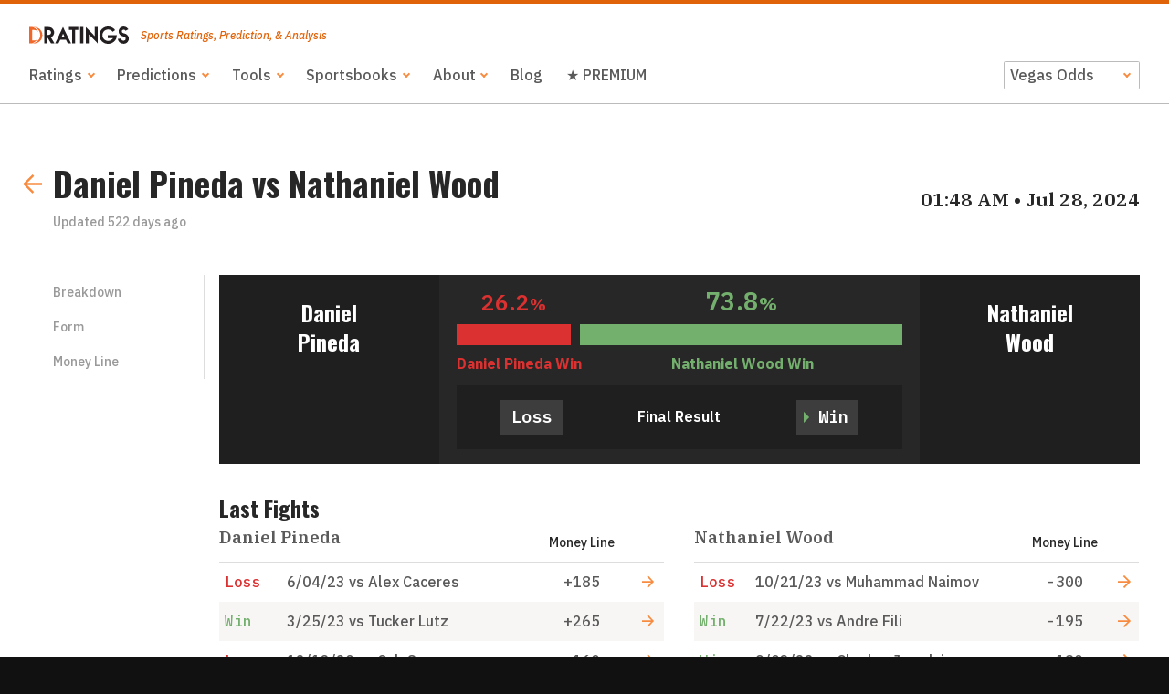

--- FILE ---
content_type: text/html
request_url: https://www.dratings.com/predictor/ufc-mma-predictions/e02695a5-fcfa-5cf1-aa4b-d4079bc81019
body_size: 5775
content:
<!DOCTYPE html><html lang="en" xmlns:og="http://ogp.me/ns#"><head><meta charset="utf-8" /><meta content="width=device-width, initial-scale=1, shrink-to-fit=no" name="viewport" /><meta content="ie=edge" http-equiv="x-ua-compatible" /><meta content="#F78C40" name="theme-color" /><meta content="Game Analysis for Daniel Pineda at Nathaniel Wood. See our bet values and picks for the money lines, run lines, and over/under for each game." property="og:description" /><meta content="https://app.dratings.com/assets/32ec6c28343138ed2dd7e4f2e177ce6e.png" property="og:image" /><meta content="Daniel Pineda vs Nathaniel Wood - 07/28/24 - DRatings.com" property="og:title" /><meta content="website" property="og:type" /><meta content="https://app.dratings.com/predictor/ufc-mma-predictions/e02695a5-fcfa-5cf1-aa4b-d4079bc81019" property="og:url" /><meta name="_csrf" content="zPskGhoJLb02jtDBTaAyhs3l1tEt2fA1B1rNCl3Ly0k" /><link href="/assets/6ad4dd3d24021b4f5e123a5aea9962fb.png" rel="icon" sizes="16x16" type="image/png" /><link href="/assets/363cc95e654f056d9630bf42e9f9b759.png" rel="icon" sizes="32x32" type="image/png" /><link href="/assets/2d81423b893501348f7dfc182753d0bc.png" rel="apple-touch-icon" sizes="80x80" /><link href="/assets/05cdfb1cb072dccc47ed3ceee1a2b15c.png" rel="apple-touch-icon" sizes="120x120" /><link href="/assets/f205cbff2850198239fc56e2be7219bb.png" rel="apple-touch-icon" sizes="152x152" /><link href="/assets/eec6e493d717e18de6694b31d14afdaa.png" rel="apple-touch-icon" sizes="180x180" /><link href="/assets/32ec6c28343138ed2dd7e4f2e177ce6e.png" rel="apple-touch-icon" sizes="192x192" /><link href="/assets/150c2fbd39c3063882158863b9877fa0.png" rel="apple-touch-icon" sizes="512x512" /><script async="true" src="https://www.googletagmanager.com/gtag/js?id=UA-35990443-1"></script><script>window.dataLayer = window.dataLayer || []; function gtag(){dataLayer.push(arguments);} gtag('js', new Date()); gtag('config', 'UA-35990443-1');</script><link href="https://fonts.googleapis.com/css?family=IBM+Plex+Mono:500,600,700|IBM+Plex+Sans:500,500i,600,700|IBM+Plex+Serif:600|Oswald:700&amp;display=swap" rel="stylesheet" /><link href="/assets/main__main.f4fb6be2d584f072a379.css" rel="stylesheet" /><script src="/assets/main__main.89896f785741688b64f3.js"></script><title>Daniel Pineda vs Nathaniel Wood - 07/28/24 - DRatings.com</title></head><body><div class="drawer"><button class="drawer-close drawer-index" id="drawer-close">Close</button><ul class="drawer-list"><li><a class="drawer-index" tabindex="-1" href="/sports/">Ratings</a><ul><li><a class="drawer-index" tabindex="-1" href="https://www.dratings.com/sports/ncaa-fbs-football-ratings/">FBS Ratings</a></li><li><a class="drawer-index" tabindex="-1" href="https://www.dratings.com/sports/nfl-football-ratings/">NFL Ratings</a></li><li><a class="drawer-index" tabindex="-1" href="https://www.dratings.com/sports/nhl-hockey-ratings/">NHL Ratings</a></li><li><a class="drawer-index" tabindex="-1" href="https://www.dratings.com/sports/nba-basketball-ratings/">NBA Ratings</a></li><li><a class="drawer-index" tabindex="-1" href="https://www.dratings.com/sports/ncaa-college-basketball-ratings/">NCAAB Ratings</a></li></ul></li><li><a class="drawer-index" tabindex="-1" href="/predictor/">Predictions</a><ul><li><a class="drawer-index" tabindex="-1" href="https://www.dratings.com/predictor/ncaa-football-predictions/">NCAAF Predictions</a></li><li><a class="drawer-index" tabindex="-1" href="https://www.dratings.com/predictor/nfl-football-predictions/">NFL Predictions</a></li><li><a class="drawer-index" tabindex="-1" href="https://www.dratings.com/predictor/nhl-hockey-predictions/">NHL Predictions</a></li><li><a class="drawer-index" tabindex="-1" href="https://www.dratings.com/predictor/nba-basketball-predictions/">NBA Predictions</a></li><li><a class="drawer-index" tabindex="-1" href="https://www.dratings.com/predictor/ncaa-basketball-predictions/">NCAAB Predictions</a></li><li><a class="drawer-index" tabindex="-1" href="/predictor/ufc-mma-predictions/">UFC Predictions</a></li></ul></li><li><a class="drawer-index" tabindex="-1" href="https://www.dratings.com/tools/">Tools</a><ul><li><a class="drawer-index" tabindex="-1" href="https://www.dratings.com/odds-conversion-calculator/">Odds Conversion Calculator</a></li><li><a class="drawer-index" tabindex="-1" href="https://www.dratings.com/parlay-calculator/">Parlay Calculator</a></li><li><a class="drawer-index" tabindex="-1" href="https://www.dratings.com/sports-betting-hold-calculator/">Hold Calculator</a></li><li><a class="drawer-index" tabindex="-1" href="https://www.dratings.com/no-vig-fair-odds-calculator/">No-Vig Line</a></li><li><a class="drawer-index" tabindex="-1" href="https://www.dratings.com/clv-calculator/">CLV Calculator</a></li><li><a class="drawer-index" tabindex="-1" href="https://www.dratings.com/kelly-criterion-calculator/">Kelly Criterion Calculator</a></li></ul></li><li><a class="drawer-index" tabindex="-1" href="/top-5-online-sportsbooks-for-us-gamblers/">Sportsbooks</a><ul><li><a class="drawer-index" tabindex="-1" href="/bovada-sportsbook-review/">Bovada Sportsbook Review</a></li><li><a class="drawer-index" tabindex="-1" href="/betonline-sportsbook-review/">BetOnline Sportsbook Review</a></li><li><a class="drawer-index" tabindex="-1" href="/intertops-sportsbook-review/">Everygame Sportsbook Review</a></li><li><a class="drawer-index" tabindex="-1" href="https://www.dratings.com/bet105-sportsbook-review/">bet105 Sportsbook Review</a></li><li><a class="drawer-index" tabindex="-1" href="/nitrogen-sports-sportsbook-review/">Nitrobetting Sportsbook Review</a></li><li><a class="drawer-index" tabindex="-1" href="/sportsbetting-sportsbook-review/">SportsBetting Sportsbook Review</a></li><li><a class="drawer-index" tabindex="-1" href="/youwager-sportsbook-review/">Youwager Sportsbook Review</a></li><li><a class="drawer-index" tabindex="-1" href="https://www.dratings.com/betanysports-sportsbook-review/">BetAnySports Sportsbook Review</a></li></ul></li><li><a class="drawer-index" tabindex="-1" href="/about/">About</a><ul><li><a class="drawer-index" tabindex="-1" href="/acknowledgments/">Acknowledgments</a></li><li><a class="drawer-index" tabindex="-1" href="/methodology/">Methodology</a></li><li><a class="drawer-index" tabindex="-1" href="/about/predictions-disclaimer/">Predictions Disclaimer</a></li></ul></li><li><a class="drawer-index" tabindex="-1" href="/blog/">Blog</a></li><li><a class="drawer-index" tabindex="-1" href="https://www.dratings.com/dratings-premium-with-gamedaymath/">★ PREMIUM</a></li></ul></div><div class="layout"><header class="header"><div class="header-drawer"><button class="header-drawer-button" id="drawer-toggle">Menu</button></div><div class="header-logo"><a href="/"><img alt="DRatings" src="/assets/a19bf740984dfbd342f7f58fac37ff9e.svg" /></a><span>Sports Ratings, Prediction, &amp; Analysis</span></div><div class="header-actions"><ul class="header-nav"><li class="header-nav-dropdown"><a class="header-nav-item" href="/sports/">Ratings</a><ul class="header-nav-dropdown-content"><li><a href="https://www.dratings.com/sports/ncaa-fbs-football-ratings/">FBS Ratings</a></li><li><a href="https://www.dratings.com/sports/nfl-football-ratings/">NFL Ratings</a></li><li><a href="https://www.dratings.com/sports/nhl-hockey-ratings/">NHL Ratings</a></li><li><a href="https://www.dratings.com/sports/nba-basketball-ratings/">NBA Ratings</a></li><li><a href="https://www.dratings.com/sports/ncaa-college-basketball-ratings/">NCAAB Ratings</a></li></ul></li><li class="header-nav-dropdown"><a class="header-nav-item" href="/predictor/">Predictions</a><ul class="header-nav-dropdown-content"><li><a href="https://www.dratings.com/predictor/ncaa-football-predictions/">NCAAF Predictions</a></li><li><a href="https://www.dratings.com/predictor/nfl-football-predictions/">NFL Predictions</a></li><li><a href="https://www.dratings.com/predictor/nhl-hockey-predictions/">NHL Predictions</a></li><li><a href="https://www.dratings.com/predictor/nba-basketball-predictions/">NBA Predictions</a></li><li><a href="https://www.dratings.com/predictor/ncaa-basketball-predictions/">NCAAB Predictions</a></li><li><a href="/predictor/ufc-mma-predictions/">UFC Predictions</a></li></ul></li><li class="header-nav-dropdown"><a class="header-nav-item" href="https://www.dratings.com/tools/">Tools</a><ul class="header-nav-dropdown-content"><li><a href="https://www.dratings.com/odds-conversion-calculator/">Odds Conversion Calculator</a></li><li><a href="https://www.dratings.com/parlay-calculator/">Parlay Calculator</a></li><li><a href="https://www.dratings.com/sports-betting-hold-calculator/">Hold Calculator</a></li><li><a href="https://www.dratings.com/no-vig-fair-odds-calculator/">No-Vig Line</a></li><li><a href="https://www.dratings.com/clv-calculator/">CLV Calculator</a></li><li><a href="https://www.dratings.com/kelly-criterion-calculator/">Kelly Criterion Calculator</a></li></ul></li><li class="header-nav-dropdown"><a class="header-nav-item" href="/top-5-online-sportsbooks-for-us-gamblers/">Sportsbooks</a><ul class="header-nav-dropdown-content"><li><a href="/bovada-sportsbook-review/">Bovada Sportsbook Review</a></li><li><a href="/betonline-sportsbook-review/">BetOnline Sportsbook Review</a></li><li><a href="/intertops-sportsbook-review/">Everygame Sportsbook Review</a></li><li><a href="https://www.dratings.com/bet105-sportsbook-review/">bet105 Sportsbook Review</a></li><li><a href="/nitrogen-sports-sportsbook-review/">Nitrobetting Sportsbook Review</a></li><li><a href="/sportsbetting-sportsbook-review/">SportsBetting Sportsbook Review</a></li><li><a href="/youwager-sportsbook-review/">Youwager Sportsbook Review</a></li><li><a href="https://www.dratings.com/betanysports-sportsbook-review/">BetAnySports Sportsbook Review</a></li></ul></li><li class="header-nav-dropdown"><a class="header-nav-item" href="/about/">About</a><ul class="header-nav-dropdown-content"><li><a href="/acknowledgments/">Acknowledgments</a></li><li><a href="/methodology/">Methodology</a></li><li><a href="/about/predictions-disclaimer/">Predictions Disclaimer</a></li></ul></li><li><a class="header-nav-item" href="/blog/">Blog</a></li><li><a class="header-nav-item" href="https://www.dratings.com/dratings-premium-with-gamedaymath/">★ PREMIUM</a></li></ul><div class="header-toggles"><div class="form-select form-select--compact"><label class="srt">Odds Feed</label><select id="sportsbook-toggle"><option value="offshore">Offshore Odds</option><option selected="" value="vegas">Vegas Odds</option></select></div></div></div></header><main class="display-vegas-sportsbook" role="main"><div class="row"><div class="cell well well--carve2"><div class="subheader"><a class="subheader-back" href="/predictor/ufc-mma-predictions/"><svg class="icon"><use href="/assets/e590462d1e06584b5da0209a3cde52f1.svg#arrow-left" xlink:href="/assets/e590462d1e06584b5da0209a3cde52f1.svg#arrow-left"></use></svg></a><div class="subheader-heading"><h1 class="heading-1 mb--04">Daniel Pineda vs Nathaniel Wood</h1><span class="tc--blackT ts--down1">Updated <time datetime="2024-07-28T01:47:11Z">522 days ago</time></span></div><div><span class="heading-3"><time class="time-long-heading" datetime="2024-07-28T01:48:18Z">01:48 AM &bull; Jul 28, 2024</time></span></div></div><div class="grid"><div class="grid-box grid-box--M--2"><ul class="subnav" id="scroll"><li class="subnav-item"><a href="#scroll-breakdown">Breakdown</a></li><li class="subnav-item"><a href="#scroll-form">Form</a></li><li class="subnav-item"><a href="#scroll-money">Money Line</a></li></ul></div><div class="grid-box grid-box--M--10"><div class="overview mb--2" id="scroll-breakdown"><div class="grid"><div class="grid-box grid-box--S--3 grid-box--flex overview-half overview-half--left"><div class="overview-team overview-team--padBottom"><div class="overview-team-head overview-team-head--noPad"><h2 class="heading-2 overview-team-name overview-team-name--pad">Daniel Pineda</h2> <span class="tc--blackT tf--mono ts--up1"></span></div></div></div><div class="grid-box grid-box--S--6 grid-box--flex overview-reorder"><div class="overview-main"><div class="overview-main-percentages"><div class="overview-percentage "><span class="overview-percentage-number mr--06 tc--red overview-percentage-number--small" id="away-breakdown-projection" style="width: 26.2%;"><span>26.2</span><span class="ts--down2">%</span></span><span class="overview-percentage-number dir--rtl tc--green" id="home-breakdown-projection" style="width: 73.8%"><span>73.8</span><span class="ts--down2">%</span></span></div><div class="overview-percentage"><div class="overview-percentage-segment mr--06 tc--red" style="width: 26.2%;"></div><div class="overview-percentage-segment tc--green" style="width: 73.8%"></div></div><div class="overview-percentage overview-percentage--team"><strong class="mr--06 tc--red" style="width: 26.2%;"><span class="hiddenS hiddenS--unset">Daniel Pineda </span>Win</strong><strong class="tc--green dir--rtl" style="width: 73.8%"><span class="hiddenS hiddenS--unset">Nathaniel Wood </span>Win</strong></div></div><div class="overview-main-stats"><div class="overview-bucket"><span class="overview-projection">Loss</span><span class="overview-projectionLabel">Final Result </span><span class="overview-projection"><span class="overview-arrow"></span>Win</span></div></div></div></div><div class="grid-box grid-box--S--3 grid-box--flex overview-half overview-half--right"><div class="overview-team overview-team--padBottom"><div class="overview-team-head overview-team-head--noPad"><h2 class="overview-team-name heading-2 overview-team-name--pad">Nathaniel Wood</h2> <span class="tc--blackT tf--mono ts--up1"></span></div></div></div></div></div><div id="scroll-form"><h3 class="heading-2">Last  Fights</h3></div><div class="grid"><div class="grid-box grid-box--S--6"><table class="table table--list mb--2" id="away-form"><thead class="table-header"><tr><th colspan="2"><div class="heading-3 heading-3--game">Daniel Pineda</div></th><th><span>Money Line</span></th><th></th></tr></thead><tbody class="table-body"><tr><td><span class="t--nowrap tc--red">Loss</span></td><td class="ta--left tf--body lh--12"><time class="date-medium" datetime="2023-06-04T03:05:43Z">06/04/23</time> vs Alex Caceres</td><td>+185</td><td><a class="d--b ts--down1" href="/predictor/ufc-mma-predictions/1d96dc46-83d2-5a78-99b0-7965a98b2a9d"><svg class="icon"><use href="/assets/e590462d1e06584b5da0209a3cde52f1.svg#arrow-right" xlink:href="/assets/e590462d1e06584b5da0209a3cde52f1.svg#arrow-right"></use></svg></a></td></tr><tr><td><span class="t--nowrap tc--green">Win</span></td><td class="ta--left tf--body lh--12"><time class="date-medium" datetime="2023-03-25T23:14:33Z">03/25/23</time> vs Tucker Lutz</td><td>+265</td><td><a class="d--b ts--down1" href="/predictor/ufc-mma-predictions/49a735df-095c-51f0-acaf-cb10ef9a52fe"><svg class="icon"><use href="/assets/e590462d1e06584b5da0209a3cde52f1.svg#arrow-right" xlink:href="/assets/e590462d1e06584b5da0209a3cde52f1.svg#arrow-right"></use></svg></a></td></tr><tr><td><span class="t--nowrap tc--red">Loss</span></td><td class="ta--left tf--body lh--12"><time class="date-medium" datetime="2020-12-13T02:37:25Z">12/13/20</time> vs Cub Swanson</td><td>-160</td><td><a class="d--b ts--down1" href="/predictor/ufc-mma-predictions/fd612702-e241-5620-b47e-2a3ac6176787"><svg class="icon"><use href="/assets/e590462d1e06584b5da0209a3cde52f1.svg#arrow-right" xlink:href="/assets/e590462d1e06584b5da0209a3cde52f1.svg#arrow-right"></use></svg></a></td></tr><tr><td><span class="t--nowrap tc--green">Win</span></td><td class="ta--left tf--body lh--12"><time class="date-medium" datetime="2020-08-16T02:54:45Z">08/16/20</time> vs Herbert Burns</td><td>+240</td><td><a class="d--b ts--down1" href="/predictor/ufc-mma-predictions/fd04f0fc-7b07-5778-a769-8f645cd7e2af"><svg class="icon"><use href="/assets/e590462d1e06584b5da0209a3cde52f1.svg#arrow-right" xlink:href="/assets/e590462d1e06584b5da0209a3cde52f1.svg#arrow-right"></use></svg></a></td></tr></tbody></table></div><div class="grid-box grid-box--S--6"><table class="table table--list mb--2" id="home-form"><thead class="table-header"><tr><th colspan="2"><div class="heading-3 heading-3--game">Nathaniel Wood</div></th><th><span>Money Line</span></th><th></th></tr></thead><tbody class="table-body"><tr><td><span class="t--nowrap tc--red">Loss</span></td><td class="ta--left tf--body lh--12"><time class="date-medium" datetime="2023-10-21T15:19:45Z">10/21/23</time> vs Muhammad Naimov</td><td>-300</td><td><a class="d--b ts--down1" href="/predictor/ufc-mma-predictions/b56db5aa-52b4-5fa9-ab96-baca47137d1a"><svg class="icon"><use href="/assets/e590462d1e06584b5da0209a3cde52f1.svg#arrow-right" xlink:href="/assets/e590462d1e06584b5da0209a3cde52f1.svg#arrow-right"></use></svg></a></td></tr><tr><td><span class="t--nowrap tc--green">Win</span></td><td class="ta--left tf--body lh--12"><time class="date-medium" datetime="2023-07-22T21:06:00Z">07/22/23</time> vs Andre Fili</td><td>-195</td><td><a class="d--b ts--down1" href="/predictor/ufc-mma-predictions/b76a6ab1-5958-5fb2-a431-9627df6eef09"><svg class="icon"><use href="/assets/e590462d1e06584b5da0209a3cde52f1.svg#arrow-right" xlink:href="/assets/e590462d1e06584b5da0209a3cde52f1.svg#arrow-right"></use></svg></a></td></tr><tr><td><span class="t--nowrap tc--green">Win</span></td><td class="ta--left tf--body lh--12"><time class="date-medium" datetime="2022-09-03T19:18:07Z">09/03/22</time> vs Charles Jourdain</td><td>+130</td><td><a class="d--b ts--down1" href="/predictor/ufc-mma-predictions/d94a5c5c-c368-5af6-a40f-c8fa305a526e"><svg class="icon"><use href="/assets/e590462d1e06584b5da0209a3cde52f1.svg#arrow-right" xlink:href="/assets/e590462d1e06584b5da0209a3cde52f1.svg#arrow-right"></use></svg></a></td></tr><tr><td><span class="t--nowrap tc--green">Win</span></td><td class="ta--left tf--body lh--12"><time class="date-medium" datetime="2022-07-23T18:05:35Z">07/23/22</time> vs Charles Rosa</td><td>-570</td><td><a class="d--b ts--down1" href="/predictor/ufc-mma-predictions/6c119d71-4467-5bf1-8c89-96ca3ee9e59b"><svg class="icon"><use href="/assets/e590462d1e06584b5da0209a3cde52f1.svg#arrow-right" xlink:href="/assets/e590462d1e06584b5da0209a3cde52f1.svg#arrow-right"></use></svg></a></td></tr><tr><td><span class="t--nowrap tc--red">Loss</span></td><td class="ta--left tf--body lh--12"><time class="date-medium" datetime="2020-10-24T17:09:56Z">10/24/20</time> vs Casey Kenney</td><td>+130</td><td><a class="d--b ts--down1" href="/predictor/ufc-mma-predictions/ae7ddcb4-6131-54e3-85cd-f0dc4c0b40ff"><svg class="icon"><use href="/assets/e590462d1e06584b5da0209a3cde52f1.svg#arrow-right" xlink:href="/assets/e590462d1e06584b5da0209a3cde52f1.svg#arrow-right"></use></svg></a></td></tr></tbody></table></div></div><div class="heading heading--stack" id="scroll-money"><div><h3 class="heading-2">Money Line Analysis</h3></div><span class="heading-column offshore-sportsbook"><span class="margin"><span class="margin-title"><div class="tooltip"><button class="tooltip-toggle">Implied Margin</button><div class="tooltip-overlay"></div><div class="tooltip-content"><h4 class="heading-4 mb--08">Implied Margin</h4><p class="mb--08">Using the best lines from multiple sportsbooks, this would be the % take from the consensus sportsbook if bets were even on each side.</p><a href="https://www.dratings.com/advantage-betting-using-implied-margin/">More on Implied Margin</a><button class="tooltip-close"><span class="srt">Close</span><svg class="icon"><use href="/assets/e590462d1e06584b5da0209a3cde52f1.svg#close" xlink:href="/assets/e590462d1e06584b5da0209a3cde52f1.svg#close"></use></svg></button></div></div>:</span><strong class="margin-value margin-value--6">3.3%</strong></span></span><span class="heading-column vegas-sportsbook"><span class="margin"><span class="margin-title"><div class="tooltip"><button class="tooltip-toggle">Implied Margin</button><div class="tooltip-overlay"></div><div class="tooltip-content"><h4 class="heading-4 mb--08">Implied Margin</h4><p class="mb--08">Using the best lines from multiple sportsbooks, this would be the % take from the consensus sportsbook if bets were even on each side.</p><a href="https://www.dratings.com/advantage-betting-using-implied-margin/">More on Implied Margin</a><button class="tooltip-close"><span class="srt">Close</span><svg class="icon"><use href="/assets/e590462d1e06584b5da0209a3cde52f1.svg#close" xlink:href="/assets/e590462d1e06584b5da0209a3cde52f1.svg#close"></use></svg></button></div></div>:</span><strong class="margin-value margin-value--6">2.7%</strong></span></span></div><table class="table tablesaw tablesaw-swipe mb--2 offshore-sportsbook" data-tablesaw-minimap="" data-tablesaw-mode="swipe"><thead class="table-header"><tr><th><span>&nbsp;</span></th><th><span>Open Line</span></th><th><span>Heritage</span></th><th><span><a target="__self" href="https://www.dratings.com/bovada-sportsbook-review/">Bovada</a></span></th><th><span><a target="__self" href="https://www.dratings.com/betonline-sportsbook-review/">BetOnline</a></span></th><th><span><a target="__self" href="https://www.dratings.com/youwager-sportsbook-review/">YouWager</a></span></th><th><span><a target="__self" href="https://www.dratings.com/sportsbetting-sportsbook-review/">SportsBetting</a></span></th><th><span>Best Line</span></th><th><span><div class="tooltip"><button class="tooltip-toggle">No-Vig Odds</button><div class="tooltip-overlay"></div><div class="tooltip-content"><h4 class="heading-4 mb--08">No-Vig Odds</h4><p class="mb--08">Using a market maker sportsbook, this is what the line would be if there was no vigorish (sportsbook fee) in the price.</p><a href="https://www.dratings.com/getting-an-edge-with-no-vig-lines/">More on No-Vig Odds</a><button class="tooltip-close"><span class="srt">Close</span><svg class="icon"><use href="/assets/e590462d1e06584b5da0209a3cde52f1.svg#close" xlink:href="/assets/e590462d1e06584b5da0209a3cde52f1.svg#close"></use></svg></button></div></div></span></th></tr></thead><tbody class="table-body t--nowrap"><tr><td class="ta--left tf--body"><strong>Daniel Pineda</strong></td><td class="table-division table-division--right tc--blackT">+310</td><td>+338</td><td>+340</td><td><strong>+355</strong></td><td>+350</td><td><strong>+355</strong></td><td class="table-division">+355</td><td class="table-division">+373.0</td></tr><tr><td class="ta--left tf--body"><strong>Nathaniel Wood</strong></td><td class="table-division table-division--right tc--blackT">-375</td><td>-455</td><td><strong>-440</strong></td><td>-455</td><td>-450</td><td>-455</td><td class="table-division">-440</td><td class="table-division">-373.0</td></tr></tbody></table><table class="table tablesaw tablesaw-swipe mb--2 vegas-sportsbook" data-tablesaw-minimap="" data-tablesaw-mode="swipe"><thead class="table-header"><tr><th><span>&nbsp;</span></th><th><span>Open Line</span></th><th><span>South Point</span></th><th><span>Circa</span></th><th><span>Wynn</span></th><th><span>Stations</span></th><th><span>Westgate</span></th><th><span>Best Line</span></th><th><span><div class="tooltip"><button class="tooltip-toggle">No-Vig Odds</button><div class="tooltip-overlay"></div><div class="tooltip-content"><h4 class="heading-4 mb--08">No-Vig Odds</h4><p class="mb--08">Using a market maker sportsbook, this is what the line would be if there was no vigorish (sportsbook fee) in the price.</p><a href="https://www.dratings.com/getting-an-edge-with-no-vig-lines/">More on No-Vig Odds</a><button class="tooltip-close"><span class="srt">Close</span><svg class="icon"><use href="/assets/e590462d1e06584b5da0209a3cde52f1.svg#close" xlink:href="/assets/e590462d1e06584b5da0209a3cde52f1.svg#close"></use></svg></button></div></div></span></th></tr></thead><tbody class="table-body t--nowrap"><tr><td class="ta--left tf--body"><strong>Daniel Pineda</strong></td><td class="table-division table-division--right tc--blackT">+350</td><td>+335</td><td><strong>+340</strong></td><td>+325</td><td>+320</td><td>+330</td><td class="table-division">+340</td><td class="table-division">+373.0</td></tr><tr><td class="ta--left tf--body"><strong>Nathaniel Wood</strong></td><td class="table-division table-division--right tc--blackT">-450</td><td>-420</td><td>-420</td><td>-425</td><td>-450</td><td><strong>-400</strong></td><td class="table-division">-400</td><td class="table-division">-373.0</td></tr></tbody></table><div class="mb--2 offshore-sportsbook"><div aria-hidden="true" class="compare mb--08"><div class="compare-heading">&nbsp;</div><div class="compare-title">Daniel Pineda</div><div class="compare-title">Nathaniel Wood</div></div><div class="compare mb--16"><h4 class="compare-heading"><strong class="tc--black">Overall</strong></h4><div class="compare-overall compare-overall--left" id="scroll-money-line-compare-overall"><div class="compare-overall-check"><div class="check check--overall"><svg class="icon"><use href="/assets/e590462d1e06584b5da0209a3cde52f1.svg#checkmark" xlink:href="/assets/e590462d1e06584b5da0209a3cde52f1.svg#checkmark"></use></svg><span class="srt">Bet Value Inactive</span></div></div><div class="bar bar--highlight bar--left" id="scroll-money-line-overall"><div class="bar-progress" style="width: 0.0%"></div><span class="srt">Daniel Pineda: 0.0%</span></div></div><div class="compare-overall" id="home-money-line-compare-overall"><div class="compare-overall-check"><div class="check check--overall"><svg class="icon"><use href="/assets/e590462d1e06584b5da0209a3cde52f1.svg#checkmark" xlink:href="/assets/e590462d1e06584b5da0209a3cde52f1.svg#checkmark"></use></svg><span class="srt">Bet Value Inactive</span></div></div><div class="bar bar--highlight" id="home-money-line-overall"><div class="bar-progress" style="width: 30.0%"></div><span class="srt">Nathaniel Wood: 30.0%</span></div></div></div><div class="compare mb--08"><h4 class="compare-heading"><div class="tooltip"><button class="tooltip-toggle">Base Rating</button><div class="tooltip-overlay"></div><div class="tooltip-content"><h4 class="heading-4 mb--08">Base Rating</h4><p class="mb--08">Our analytical projection of the match in relation to the implied probability to win from the sportsbooks.</p><a href="https://www.dratings.com/betting-analysis-methodology/">More on Base Rating</a><button class="tooltip-close"><span class="srt">Close</span><svg class="icon"><use href="/assets/e590462d1e06584b5da0209a3cde52f1.svg#close" xlink:href="/assets/e590462d1e06584b5da0209a3cde52f1.svg#close"></use></svg></button></div></div></h4><div class="bar bar--left" id="scroll-money-line-base"><div class="bar-progress" style="width: 20.0%"></div><span class="srt">Daniel Pineda: 20.0%</span></div><div class="bar" id="home-money-line-base"><div class="bar-progress" style="width: 0.0%"></div><span class="srt">Nathaniel Wood: 0.0%</span></div></div><div class="compare mb--08"><h4 class="compare-heading"><div class="tooltip"><button class="tooltip-toggle">Bet Trends</button><div class="tooltip-overlay"></div><div class="tooltip-content"><h4 class="heading-4 mb--08">Bet Trends</h4><p class="mb--08">Doing an analysis on the betting data, we project which team has which team has an edge.</p><a href="https://www.dratings.com/betting-analysis-methodology/">More on Bet Trends</a><button class="tooltip-close"><span class="srt">Close</span><svg class="icon"><use href="/assets/e590462d1e06584b5da0209a3cde52f1.svg#close" xlink:href="/assets/e590462d1e06584b5da0209a3cde52f1.svg#close"></use></svg></button></div></div></h4><div class="bar bar--left" id="scroll-money-line-bet-trends"><div class="bar-progress" style="width: 0.0%"></div><span class="srt">Daniel Pineda: 0.0%</span></div><div class="bar" id="home-money-line-bet-trends"><div class="bar-progress" style="width: 50.0%"></div><span class="srt">Nathaniel Wood: 50.0%</span></div></div><div class="compare mb--2"><h4 class="compare-heading"><div class="tooltip"><button class="tooltip-toggle">Sharp Line</button><div class="tooltip-overlay"></div><div class="tooltip-content"><h4 class="heading-4 mb--08">Sharp Line</h4><p class="mb--08">Our proprietary formula predicting which direction the line will move.</p><a href="https://www.dratings.com/betting-analysis-methodology/">More on Sharp Line</a><button class="tooltip-close"><span class="srt">Close</span><svg class="icon"><use href="/assets/e590462d1e06584b5da0209a3cde52f1.svg#close" xlink:href="/assets/e590462d1e06584b5da0209a3cde52f1.svg#close"></use></svg></button></div></div></h4><div class="bar bar--left" id="scroll-money-line-sharp-line"><div class="bar-progress" style="width: 0.0%"></div><span class="srt">Daniel Pineda: 0.0%</span></div><div class="bar" id="home-money-line-sharp-line"><div class="bar-progress" style="width: 0.0%"></div><span class="srt">Nathaniel Wood: 0.0%</span></div></div><div class="compare compare--stack"><h4 class="compare-heading tc--black tw--bold">Latest ML<br /><div class="tooltip"><button class="tooltip-toggle">Steam Move</button><div class="tooltip-overlay"></div><div class="tooltip-content"><h4 class="heading-4 mb--08">Steam Move</h4><p class="mb--08">A quick and uniform line move across every sportsbook. Usually caused by an injury or deep-pocketed sharp bettor.</p><a href="https://www.dratings.com/chasing-steam-in-sports-betting/">More on Steam Move</a><button class="tooltip-close"><span class="srt">Close</span><svg class="icon"><use href="/assets/e590462d1e06584b5da0209a3cde52f1.svg#close" xlink:href="/assets/e590462d1e06584b5da0209a3cde52f1.svg#close"></use></svg></button></div></div></h4><div class="compare-card">Daniel Pineda ML moved from +385 to +355<span class="d--b tc--blackT ts--down1"><time class="time-long" datetime="2024-07-28T01:47:16Z"><span class="tc--blackT ts--down1">07/28/2024</span><br>01:47 AM</time></span></div><div class="compare-card">Nathaniel Wood ML moved from -410 to -455<span class="d--b tc--blackT ts--down1"><time class="time-long" datetime="2024-07-28T01:47:13Z"><span class="tc--blackT ts--down1">07/28/2024</span><br>01:47 AM</time></span></div></div></div><div class="mb--2 vegas-sportsbook"><div aria-hidden="true" class="compare mb--08"><div class="compare-heading">&nbsp;</div><div class="compare-title">Daniel Pineda</div><div class="compare-title">Nathaniel Wood</div></div><div class="compare mb--16"><h4 class="compare-heading"><strong class="tc--black">Overall</strong></h4><div class="compare-overall compare-overall--left" id="scroll-money-line-compare-overall"><div class="compare-overall-check"><div class="check check--overall"><svg class="icon"><use href="/assets/e590462d1e06584b5da0209a3cde52f1.svg#checkmark" xlink:href="/assets/e590462d1e06584b5da0209a3cde52f1.svg#checkmark"></use></svg><span class="srt">Bet Value Inactive</span></div></div><div class="bar bar--highlight bar--left" id="scroll-money-line-overall"><div class="bar-progress" style="width: 0.0%"></div><span class="srt">Daniel Pineda: 0.0%</span></div></div><div class="compare-overall" id="home-money-line-compare-overall"><div class="compare-overall-check"><div class="check check--overall"><svg class="icon"><use href="/assets/e590462d1e06584b5da0209a3cde52f1.svg#checkmark" xlink:href="/assets/e590462d1e06584b5da0209a3cde52f1.svg#checkmark"></use></svg><span class="srt">Bet Value Inactive</span></div></div><div class="bar bar--highlight" id="home-money-line-overall"><div class="bar-progress" style="width: 10.0%"></div><span class="srt">Nathaniel Wood: 10.0%</span></div></div></div><div class="compare mb--08"><h4 class="compare-heading"><div class="tooltip"><button class="tooltip-toggle">Base Rating</button><div class="tooltip-overlay"></div><div class="tooltip-content"><h4 class="heading-4 mb--08">Base Rating</h4><p class="mb--08">Our analytical projection of the match in relation to the implied probability to win from the sportsbooks.</p><a href="https://www.dratings.com/betting-analysis-methodology/">More on Base Rating</a><button class="tooltip-close"><span class="srt">Close</span><svg class="icon"><use href="/assets/e590462d1e06584b5da0209a3cde52f1.svg#close" xlink:href="/assets/e590462d1e06584b5da0209a3cde52f1.svg#close"></use></svg></button></div></div></h4><div class="bar bar--left" id="scroll-money-line-base"><div class="bar-progress" style="width: 20.0%"></div><span class="srt">Daniel Pineda: 20.0%</span></div><div class="bar" id="home-money-line-base"><div class="bar-progress" style="width: 0.0%"></div><span class="srt">Nathaniel Wood: 0.0%</span></div></div><div class="compare mb--08"><h4 class="compare-heading"><div class="tooltip"><button class="tooltip-toggle">Bet Trends</button><div class="tooltip-overlay"></div><div class="tooltip-content"><h4 class="heading-4 mb--08">Bet Trends</h4><p class="mb--08">Doing an analysis on the betting data, we project which team has which team has an edge.</p><a href="https://www.dratings.com/betting-analysis-methodology/">More on Bet Trends</a><button class="tooltip-close"><span class="srt">Close</span><svg class="icon"><use href="/assets/e590462d1e06584b5da0209a3cde52f1.svg#close" xlink:href="/assets/e590462d1e06584b5da0209a3cde52f1.svg#close"></use></svg></button></div></div></h4><div class="bar bar--left" id="scroll-money-line-bet-trends"><div class="bar-progress" style="width: 0.0%"></div><span class="srt">Daniel Pineda: 0.0%</span></div><div class="bar" id="home-money-line-bet-trends"><div class="bar-progress" style="width: 30.0%"></div><span class="srt">Nathaniel Wood: 30.0%</span></div></div><div class="compare mb--2"><h4 class="compare-heading"><div class="tooltip"><button class="tooltip-toggle">Sharp Line</button><div class="tooltip-overlay"></div><div class="tooltip-content"><h4 class="heading-4 mb--08">Sharp Line</h4><p class="mb--08">Our proprietary formula predicting which direction the line will move.</p><a href="https://www.dratings.com/betting-analysis-methodology/">More on Sharp Line</a><button class="tooltip-close"><span class="srt">Close</span><svg class="icon"><use href="/assets/e590462d1e06584b5da0209a3cde52f1.svg#close" xlink:href="/assets/e590462d1e06584b5da0209a3cde52f1.svg#close"></use></svg></button></div></div></h4><div class="bar bar--left" id="scroll-money-line-sharp-line"><div class="bar-progress" style="width: 0.0%"></div><span class="srt">Daniel Pineda: 0.0%</span></div><div class="bar" id="home-money-line-sharp-line"><div class="bar-progress" style="width: 0.0%"></div><span class="srt">Nathaniel Wood: 0.0%</span></div></div><div class="compare compare--stack"><h4 class="compare-heading tc--black tw--bold">Latest ML<br /><div class="tooltip"><button class="tooltip-toggle">Steam Move</button><div class="tooltip-overlay"></div><div class="tooltip-content"><h4 class="heading-4 mb--08">Steam Move</h4><p class="mb--08">A quick and uniform line move across every sportsbook. Usually caused by an injury or deep-pocketed sharp bettor.</p><a href="https://www.dratings.com/chasing-steam-in-sports-betting/">More on Steam Move</a><button class="tooltip-close"><span class="srt">Close</span><svg class="icon"><use href="/assets/e590462d1e06584b5da0209a3cde52f1.svg#close" xlink:href="/assets/e590462d1e06584b5da0209a3cde52f1.svg#close"></use></svg></button></div></div></h4><div class="compare-card">Daniel Pineda ML moved from +325 to +310<span class="d--b tc--blackT ts--down1"><time class="time-long" datetime="2024-07-27T15:11:47Z"><span class="tc--blackT ts--down1">07/27/2024</span><br>03:11 PM</time></span></div><div class="compare-card">Nathaniel Wood ML moved from -400 to -425<span class="d--b tc--blackT ts--down1"><time class="time-long" datetime="2024-07-28T01:47:16Z"><span class="tc--blackT ts--down1">07/28/2024</span><br>01:47 AM</time></span></div></div></div><div class="grid mt--4"><div class="grid-box grid-box--S--6 mb--2"><a class="button button--icon button--icon--reverse" href="/predictor/ufc-mma-predictions/b9e60419-7c40-556f-a165-bedec8151a2a"><span class="button-content">Bruna Brasil vs Molly McCann </span><span class="button-icon"><svg class="icon"><use href="/assets/e590462d1e06584b5da0209a3cde52f1.svg#arrow-left" xlink:href="/assets/e590462d1e06584b5da0209a3cde52f1.svg#arrow-left"></use></svg></span></a></div><div class="grid-box grid-box--S--6 mb--2"><a class="button button--icon" href="/predictor/ufc-mma-predictions/e4fdb15a-d9e1-5f16-8f93-aba70bc22f75"><span class="button-content">Giga Chikadze vs Arnold Allen </span><span class="button-icon"><svg class="icon"><use href="/assets/e590462d1e06584b5da0209a3cde52f1.svg#arrow-right" xlink:href="/assets/e590462d1e06584b5da0209a3cde52f1.svg#arrow-right"></use></svg></span></a></div></div></div></div></div></div><a class="matchup-nav matchup-nav--prev" href="/predictor/ufc-mma-predictions/b9e60419-7c40-556f-a165-bedec8151a2a"><svg class="icon"><use href="/assets/e590462d1e06584b5da0209a3cde52f1.svg#arrow-left" xlink:href="/assets/e590462d1e06584b5da0209a3cde52f1.svg#arrow-left"></use></svg></a><a class="matchup-nav matchup-nav--next" href="/predictor/ufc-mma-predictions/e4fdb15a-d9e1-5f16-8f93-aba70bc22f75"><svg class="icon"><use href="/assets/e590462d1e06584b5da0209a3cde52f1.svg#arrow-right" xlink:href="/assets/e590462d1e06584b5da0209a3cde52f1.svg#arrow-right"></use></svg></a></main><footer class="footer"><div class="has-motif row row--blackSS"><svg class="motif motif--footer1" viewBox="0 0 162 337"><rect height="30" width="30" x="30" y="60"></rect><rect height="30" width="30" y="30"></rect><rect height="30" width="100" x="30"></rect><path d="M161.4,337h-48.9c0-62.1-50.5-112.6-112.6-112.6v-48.9C89,175.6,161.4,248,161.4,337z"></path></svg><svg class="motif motif--footer2" viewBox="0 0 190 220"><rect height="30" width="30" x="60" y="0"></rect><rect height="30" width="30" x="0" y="0"></rect><rect height="30" width="30" x="90" y="190"></rect><rect height="70" width="70" x="120" y="120"></rect><rect height="30" width="100" x="90" y="30"></rect><rect height="30" width="50" x="40" y="60"></rect></svg><div class="cell layer well well--carve16"><div class="grid"><div class="grid-box grid-box--L--3"><div class="footer-logo"><a href="/"><img alt="DRatings" src="/assets/ccd0b9e7970d8daaf1f060892b7426f3.svg" /></a><span>Sports Ratings, Prediction, &amp; Analysis</span></div></div><div class="grid-box grid-box--SS--6 grid-box--S--4 grid-box--L--3"><div class="heading heading--rule"><h3 class="heading-2 tc--white">Ratings</h3></div><ul class="footer-list footer-list--cta"><li><a href="/sports/mlb-baseball-ratings/">MLB Baseball</a></li><li><a href="/sports/nfl-football-ratings/">NFL Football</a></li><li><a class="footer-list-all" href="/sports/">All Ratings<span class="ml--04"><svg class="icon icon--down2"><use href="/assets/e590462d1e06584b5da0209a3cde52f1.svg#arrow-right" xlink:href="/assets/e590462d1e06584b5da0209a3cde52f1.svg#arrow-right"></use></svg></span></a></li></ul></div><div class="grid-box grid-box--SS--6 grid-box--S--4 grid-box--L--3"><div class="heading heading--rule"><h3 class="heading-2 tc--white">Predictions</h3></div><ul class="footer-list footer-list--cta"><li><a href="/predictor/mlb-baseball-predictions/">MLB Baseball</a></li><li><a href="/predictor/nfl-football-predictions/">NFL Football</a></li><li><a class="footer-list-all" href="/predictor/">All Predictions<span class="ml--04"><svg class="icon icon--down2"><use href="/assets/e590462d1e06584b5da0209a3cde52f1.svg#arrow-right" xlink:href="/assets/e590462d1e06584b5da0209a3cde52f1.svg#arrow-right"></use></svg></span></a></li></ul></div><div class="grid-box grid-box--S--4 grid-box--L--3"><div class="heading heading--rule"><h3 class="heading-2 tc--white">Learn More</h3></div><ul class="footer-list"><li><a href="/top-5-online-sportsbooks-for-us-gamblers/">Sportsbooks</a></li><li><a href="/about/">About</a></li><li><a href="/blog/">Blog</a></li></ul></div></div></div></div><div class="row row--blackSSS"><div class="cell"><div class="footer-meta"><span>&copy; 2026 DRatings</span><a class="footer-meta-twitter" href="https://twitter.com/dratings"><span><svg class="icon"><use href="/assets/e590462d1e06584b5da0209a3cde52f1.svg#social-twitter" xlink:href="/assets/e590462d1e06584b5da0209a3cde52f1.svg#social-twitter"></use></svg></span>Tweet us @DRatings</a></div></div></div></footer></div></body></html>

--- FILE ---
content_type: text/css
request_url: https://www.dratings.com/assets/main__main.f4fb6be2d584f072a379.css
body_size: 9689
content:
/*! normalize.css v8.0.1 | MIT License | github.com/necolas/normalize.css */html{line-height:1.15;-webkit-text-size-adjust:100%}body{margin:0}main{display:block}h1{font-size:2em;margin:.67em 0}hr{box-sizing:content-box;height:0;overflow:visible}pre{font-family:monospace,monospace;font-size:1em}a{background-color:transparent}abbr[title]{border-bottom:none;text-decoration:underline;text-decoration:underline dotted}b,strong{font-weight:bolder}code,kbd,samp{font-family:monospace,monospace;font-size:1em}small{font-size:80%}sub,sup{font-size:75%;line-height:0;position:relative;vertical-align:baseline}sub{bottom:-.25em}sup{top:-.5em}img{border-style:none}button,input,optgroup,select,textarea{font-family:inherit;font-size:100%;line-height:1.15;margin:0}button,input{overflow:visible}button,select{text-transform:none}[type=button],[type=reset],[type=submit],button{-webkit-appearance:button}[type=button]::-moz-focus-inner,[type=reset]::-moz-focus-inner,[type=submit]::-moz-focus-inner,button::-moz-focus-inner{border-style:none;padding:0}[type=button]:-moz-focusring,[type=reset]:-moz-focusring,[type=submit]:-moz-focusring,button:-moz-focusring{outline:1px dotted ButtonText}fieldset{padding:.35em .75em .625em}legend{box-sizing:border-box;color:inherit;display:table;max-width:100%;padding:0;white-space:normal}progress{vertical-align:baseline}textarea{overflow:auto}[type=checkbox],[type=radio]{box-sizing:border-box;padding:0}[type=number]::-webkit-inner-spin-button,[type=number]::-webkit-outer-spin-button{height:auto}[type=search]{-webkit-appearance:textfield;outline-offset:-2px}[type=search]::-webkit-search-decoration{-webkit-appearance:none}::-webkit-file-upload-button{-webkit-appearance:button;font:inherit}details{display:block}summary{display:list-item}[hidden],template{display:none}::selection{background:rgba(251,209,178,.6)}html{background:#111;font-size:14px;-webkit-font-smoothing:antialiased;-moz-osx-font-smoothing:grayscale;scroll-behavior:smooth;text-rendering:optimizeLegibility}@media(min-width:65em){html{font-size:16px}}body{color:#5a5a5a;font:normal 100%/1.6rem IBM Plex Sans,sans-serif;overflow-anchor:none}body.is-drawerOpen{overflow-y:hidden}a{color:#f78c40;text-decoration:none}a:focus,a:hover{color:#e16309}li{margin-bottom:.8rem}ol,ul{padding-left:2rem}ol,p,ul{margin:0 0 1.6rem}p{max-width:40em}img,svg{display:block;max-width:100%}.bar{background:#f8f6f5;height:1.2rem;position:relative;width:100%}.bar--highlight{height:2.4rem}.bar--highlight .bar-progress{background:linear-gradient(90deg,#fbd1b2,#f78c40,#e16309)}.bar--left .bar-progress{left:auto;right:0;transform-origin:right center}.bar--highlight.bar--left .bar-progress{background:linear-gradient(270deg,#fbd1b2,#f78c40,#e16309)}.bar-progress{background:#f78c40;bottom:0;left:0;position:absolute;top:0;transform-origin:left center;width:0}.bucket{align-items:center;display:flex}.bucket--hSpread{justify-content:space-between}.bucket--link,.bucket--link:focus,.bucket--link:hover{color:inherit}.bucket--spacing>*+*{margin-left:1.2rem}.bucket--spacingS>*+*{margin-left:.4rem}.bucket--vStart{align-items:flex-start}.bucket--wrap{flex-wrap:wrap}.bucket-media{flex-shrink:0}.button{background:#fde8d8;border:0;box-sizing:border-box;color:#e16309;cursor:pointer;display:block;font-weight:700;line-height:1.2rem;padding:.8rem 2rem;position:relative;text-align:center;text-decoration:none;white-space:nowrap;width:100%}.button:focus,.button:hover{background:#fbd1b2}.button--icon{overflow:hidden}.button--icon:focus,.button--icon:hover{background:#fde8d8}.button--icon:focus:after,.button--icon:hover:after{transform:none}.button--icon:after{background:#fbd1b2;bottom:0;content:"";left:0;position:absolute;right:0;top:0;transform:translateX(calc(100% - 2.8rem));transition:transform .8s cubic-bezier(.23,1,.32,1)}.button--icon--reverse:after{transform:translateX(calc(-100% + 2.8rem))}.button--icon--reverse .button-content{padding-left:2.8rem;padding-right:0}.button--icon--reverse .button-icon{left:0;right:auto}.button--disabled{cursor:not-allowed;opacity:.5}.button--disabled.button--icon:after{left:calc(100% - 2.8rem);transform:none}.button--disabled.button--icon--reverse:after{left:0;right:calc(100% - 2.8rem)}.button--narrowNav{padding:.6rem .8rem}.button--secondary{background:#f78c40;color:#fff}.button--secondary:focus,.button--secondary:hover{background:#e16309;color:#fff}.button--secondary--icon:focus,.button--secondary--icon:hover{background:#f78c40}.button--secondary--icon:after{background:#e16309}.button-content{display:block;padding-right:2.8rem;position:relative;z-index:10}.button-icon{align-items:center;display:flex;height:2.8rem;justify-content:center;position:absolute;right:0;top:0;width:2.8rem;z-index:10}.card{background:#282727;color:#fff;padding:1.2rem}@media(min-width:55em){.card{padding:2rem}}.card-icon--field{color:#74b06d;font-size:4em;position:relative}.card-icon--umpire{background:#e16309;border-radius:50%;color:#fff;display:flex;height:4rem;width:4rem}.card-icon--umpire>*{font-size:2em;margin:auto}.card-icon-arrow{color:#fff;font-size:.4em;left:50%;position:absolute;top:45%}.card-row>*+*{margin-top:2rem}@media(min-width:55em){.card-row{align-items:center;display:flex;justify-content:space-between}.card-row>*+*{margin-left:2rem;margin-top:0}}@media(min-width:55em){.card-row-table{width:50%}}.card-sibling{background:#fff;border:1px solid #bbb;border-top:0;padding:.8rem 0 0}@media(min-width:35em){.card-sibling{padding-left:1.2rem;padding-right:1.2rem}}@media(min-width:55em){.card-sibling{padding-left:2rem;padding-right:2rem}}.carousel{display:none}@media(min-width:55em){.carousel{display:flex}}.carousel-body{--carousel-gap:1.2rem;--score-width:12.4rem;background:#282727;display:grid;flex-grow:1;gap:var(--carousel-gap);grid-auto-flow:column;justify-content:start;overflow-x:scroll;padding:var(--carousel-gap);position:relative;scroll-padding:calc(var(--carousel-gap) - 1px);scroll-snap-type:x proximity;scrollbar-width:none}.carousel-body::-webkit-scrollbar{-webkit-appearance:none;height:0;width:0}.carousel-button{appearance:none;background:#111;border:0;color:#e16309;cursor:pointer;flex-shrink:0;padding:.8rem;transition:background .2s ease}.carousel-button:focus-visible,.carousel-button:hover{background:#3d3d3d}.carousel-header{background:#111;border-right:1px solid #3d3d3d;flex-shrink:0;padding:1.2rem}.cell{margin-left:auto;margin-right:auto;max-width:80rem;padding-left:1.2rem;padding-right:1.2rem}@media(min-width:55em){.cell{padding-left:2rem;padding-right:2rem}}.chart{height:24rem}@media(min-width:35em){.chart{height:32rem}}.chart--SS{height:4rem}@media(min-width:35em){.chart--SS{height:4rem}}@media(min-width:35em){.chart--S{height:24rem}}.chart-axis line{stroke:hsla(0,0%,100%,.08);shape-rendering:crispEdges}.chart-axis text{fill:#999;font-size:.8rem}.chart-axis .domain{display:none}.chart-backdrop{fill:#282727}.chart-hit{cursor:pointer;fill:transparent;stroke:transparent;stroke-width:2px}.chart-hit:hover{fill:#282727;stroke:#f78c40}.chart-label{opacity:0}@media(min-width:35em){.chart-label{opacity:1}}.chart-label-backdrop{fill:#f78c40}.chart-label-text{dominant-baseline:middle;fill:#fff;font-size:.9rem;text-anchor:middle}.chart-label-text--1,.chart-label-text--2{text-anchor:start}.chart-line{fill:transparent;stroke:hsla(0,0%,100%,.2);stroke-width:2px;transition:stroke .4s ease}.chart-line--dashed{stroke:#e16309;stroke-dasharray:5}.chart-line--highlight{stroke:#f78c40}.chart-point{fill:#f78c40;pointer-events:none}.chart-sidebar-scroll{bottom:0;left:0;overflow-y:auto;padding-bottom:.8rem;padding-top:.8rem;position:absolute;right:0;top:0}.chart-sidebar-scroll-wrap{border-bottom:1px solid #ddd;border-top:1px solid #ddd;height:calc(24rem - 40px);margin-top:3.6rem;overflow:hidden;position:relative}.chart-sidebar-scroll-wrap:after{background:linear-gradient(transparent,hsla(0,0%,100%,.8));bottom:0;content:"";height:2rem;left:0;pointer-events:none;position:absolute;right:0}@media(min-width:35em){.chart-sidebar-scroll-wrap{height:calc(32rem - 40px)}}.chart-select{position:relative}.chart-select button{background:none;border:0;box-sizing:border-box;color:#5a5a5a;cursor:pointer;display:block;line-height:1.2rem;outline:none;padding:.6rem 2.4rem;text-align:left;transition:all .2s ease;width:100%}.chart-select button:focus,.chart-select button:hover{color:#e16309}.chart-select button:focus:after,.chart-select button:hover:after{opacity:1}.chart-select button:after{background:url('data:image/svg+xml;charset=utf-8,<svg xmlns="http://www.w3.org/2000/svg" width="22" height="15"><path fill="%23E16309" d="M11 0C6 0 1.7 3.1 0 7.5 1.7 11.9 6 15 11 15s9.3-3.1 11-7.5C20.3 3.1 16 0 11 0zm0 12.5c-2.8 0-5-2.2-5-5s2.2-5 5-5 5 2.2 5 5-2.2 5-5 5zm0-8c-1.7 0-3 1.3-3 3s1.3 3 3 3 3-1.3 3-3-1.3-3-3-3z"/></svg>') no-repeat 50%;background-size:contain;content:"";display:block;height:2.4rem;opacity:0;position:absolute;right:.6rem;top:0;transition:opacity .2s ease;width:1.4rem}.chart-select input{-moz-appearance:none;-webkit-appearance:none;appearance:none;border:1px solid #bbb;box-sizing:border-box;cursor:pointer;flex-shrink:0;height:1.2rem;left:.6rem;position:absolute;top:.6rem;width:1.2rem}.chart-select input:checked+label:after{opacity:1}.chart-select label{cursor:pointer;display:block;height:2.4rem;left:0;position:absolute;top:0;width:2.4rem}.chart-select label:after{border-bottom:2px solid #e16309;border-right:2px solid #e16309;content:"";height:.6rem;left:.975rem;opacity:0;pointer-events:none;position:absolute;top:.75rem;transform:rotate(45deg);width:.3rem}.chart-select.is-highlight button{background:#fde8d8}.chart-tip{background:rgba(40,39,39,.8);color:#bbb;font-family:IBM Plex Mono,monospace;font-size:.7579em;line-height:1.2rem;min-width:4rem;padding:.2rem .4rem;text-align:center}.chart-tip:after{background:#f78c40;content:"";height:20px;left:50%;margin-left:-1px;position:absolute;top:100%;transform-origin:center bottom;width:2px}.chart-tip strong{color:#fff;display:block;font-size:1.5157em;font-weight:400;margin:.4rem 0 .3rem}.check{color:#fff;display:inline-flex}.check>*{margin:auto}.check--all{flex-shrink:0;position:relative}.check--all,.check--all:before{background:#f78c40;height:1.6rem;width:1.6rem}.check--all:before{animation:check-all 1.2s cubic-bezier(.23,1,.32,1) infinite;content:"";position:absolute;transform:rotate(45deg)}.check--all>*{position:relative;z-index:10}@keyframes check-all{75%,to{transform:rotate(135deg)}}.check--overall{background:#f8f6f5;height:1.4rem;flex-shrink:0;transform:rotate(45deg);width:1.4rem}.check--overall>*{transform:rotate(-45deg)}.check--volatility{background:#db3131;height:1.6rem;flex-shrink:0;width:1.6rem}.check--overall.is-active{background:#e16309}.check--overall.is-active>*{display:block}.check--overall--10{opacity:1}.check--overall--9{opacity:.75}.check--overall--8{opacity:.5}.check--overall--7{opacity:.25}.check--volatility--3{opacity:1}.check--volatility--2{opacity:.75}.check--volatility--1{opacity:.5}.compare{align-items:center;box-sizing:border-box;display:flex;padding:0 2.2rem;width:100%}.compare>:first-child{order:2}.compare>:nth-child(2){order:1}.compare>:nth-child(3){order:3}.compare--stack{display:block}.compare--stack .compare-heading{width:100%}.compare--stack>*+*{margin-top:.8rem}@media(min-width:35em){.compare--stack{align-items:stretch;display:flex}.compare--stack .compare-heading{align-self:center;width:24rem}.compare--stack>*+*{margin-top:0}}.compare-card{align-items:center;border:1px solid #bbb;border-radius:.1rem;box-sizing:border-box;display:flex;flex-direction:column;justify-content:center;padding:.8rem;text-align:center;width:100%}.compare-heading{color:#999;font-weight:400;line-height:1.2rem;margin:0;text-align:center;width:24rem}.compare-overall{position:relative;width:100%}.compare-overall--left .compare-overall-check{left:-2.2rem;right:auto}.compare-overall-check{position:absolute;right:-2.2rem;top:.5rem}.compare-title{color:#999;font-size:.8706em;line-height:1.2rem;text-align:center;width:100%}.drawer{background:#282727;bottom:0;box-shadow:1px 0 0 1px #282727;left:100%;overflow-y:scroll;position:fixed;right:0;top:0;z-index:100}@media(min-width:55em){.drawer{display:none}}.is-drawerClose .drawer{animation:drawerClose .6s cubic-bezier(.23,1,.32,1)}@keyframes drawerClose{0%{left:0}to{left:0;transform:translateX(100%)}}.is-drawerOpen .drawer{animation:drawerOpen .6s cubic-bezier(.23,1,.32,1);left:0}@keyframes drawerOpen{0%{left:0;transform:translateX(100%)}to{left:0;transform:none}}.drawer-close{background:transparent;border:0;color:#f78c40;cursor:pointer;padding:.8rem;position:absolute;right:.4rem;top:1.2rem}.drawer-close:focus,.drawer-close:hover{color:#e16309}@media(min-width:30em){.drawer-close{top:1rem}}.drawer-list{border-top:5rem solid #111;color:#999;list-style:none;margin:0;padding:0}.drawer-list a{color:#bbb;display:block;padding:.8rem 1.2rem}.drawer-list a:focus,.drawer-list a:hover{color:#f78c40}.drawer-list>li>a{color:#fff;font-size:1.3195em;line-height:2rem}.drawer-list>li>a:focus,.drawer-list>li>a:hover{color:#f78c40}.drawer-list li{border-bottom:2px solid #5a5a5a;margin:0}.drawer-list li:last-child{border:0}.drawer-list ul{border-top:1px solid #111;list-style:none;margin:0;padding:0}.drawer-list ul li{border-bottom:1px solid #111}.footer{margin-top:auto;position:relative}.footer-list a{color:#fff}.footer-list a:focus,.footer-list a:hover{color:#f78c40}.footer-list--cta li:last-child a{color:hsla(0,0%,100%,.5)}.footer-list--cta li:last-child a:focus,.footer-list--cta li:last-child a:hover{color:#f78c40}.footer-logo{margin-bottom:1.2rem;margin-top:.4rem}.footer-logo a{display:block;margin-bottom:.4rem}.footer-logo img{height:2rem}.footer-logo span{color:#e16309;font-size:.7579em;font-style:italic}.footer-meta{align-items:center;display:flex;font-size:.8706em;justify-content:space-between}.footer-meta a{color:inherit}.footer-meta>*{line-height:2.4rem}.footer-meta-twitter{align-items:center;display:flex}.footer-meta-twitter span{background:#1d8dee;border-radius:50%;display:flex;height:1.6rem;margin-right:.6rem;width:1.6rem}.footer-meta-twitter span>*{margin:auto}.form-checkbox{position:relative}.form-checkbox input{-moz-appearance:none;-webkit-appearance:none;appearance:none;border:1px solid #bbb;box-sizing:border-box;cursor:pointer;flex-shrink:0;height:1.2rem;left:.6rem;position:absolute;top:.6rem;width:1.2rem}.form-checkbox input:checked+label{background:#fde8d8}.form-checkbox input:checked+label:after{opacity:1}.form-checkbox label{cursor:pointer;display:block;line-height:1.2rem;padding:.6rem 1.2rem .6rem 2.4rem}.form-checkbox label:after{border-bottom:2px solid #e16309;border-right:2px solid #e16309;content:"";height:.6rem;left:.975rem;opacity:0;pointer-events:none;position:absolute;top:.75rem;transform:rotate(45deg);width:.3rem}.form-select{display:inline-block;position:relative}.form-select:after{border-bottom:2px solid #f78c40;border-right:2px solid #f78c40;content:"";height:.25rem;pointer-events:none;position:absolute;right:1rem;top:.95rem;transform:rotate(45deg);width:.25rem}.form-select option{background:#fff;color:#5a5a5a}.form-select select{-moz-appearance:none;-webkit-appearance:none;appearance:none;background:transparent;border:1px solid #bbb;border-radius:.1rem;box-sizing:border-box;color:#5a5a5a;cursor:pointer;display:block;line-height:1.6rem;padding:calc(.4rem - 1px) 2rem calc(.4rem - 1px) .8rem;width:100%}.form-select select:focus{border-color:#5a5a5a}.form-select--compact:after{top:.7rem;right:.7rem}.form-select--compact select{line-height:1.2rem;padding-left:.4rem;padding-right:1.6rem}.form-select--minWidth{min-width:10rem}.form-select--white select{color:#fff}.form-select--wide{width:100%}.grid{display:flex;flex-wrap:wrap;margin-left:-1rem;margin-right:-1rem}.grid--hCenter{justify-content:center}.grid-box{box-sizing:border-box;flex:0 1 100%;padding-left:1rem;padding-right:1rem;width:100%}.grid-box--1{flex-basis:8.333%}.grid-box--2{flex-basis:16.666%}.grid-box--3{flex-basis:25%}.grid-box--4{flex-basis:33.333%}.grid-box--5{flex-basis:41.666%}.grid-box--6{flex-basis:50%}.grid-box--7{flex-basis:58.333%}.grid-box--8{flex-basis:66.666%}.grid-box--9{flex-basis:75%}.grid-box--10{flex-basis:83.333%}.grid-box--11{flex-basis:91.666%}@media(min-width:35em){.grid-box--SS--1{flex-basis:8.333%}.grid-box--SS--2{flex-basis:16.666%}.grid-box--SS--3{flex-basis:25%}.grid-box--SS--4{flex-basis:33.333%}.grid-box--SS--5{flex-basis:41.666%}.grid-box--SS--6{flex-basis:50%}.grid-box--SS--7{flex-basis:58.333%}.grid-box--SS--8{flex-basis:66.666%}.grid-box--SS--9{flex-basis:75%}.grid-box--SS--10{flex-basis:83.333%}.grid-box--SS--11{flex-basis:91.666%}}@media(min-width:55em){.grid-box--S--1{flex-basis:8.333%}.grid-box--S--2{flex-basis:16.666%}.grid-box--S--3{flex-basis:25%}.grid-box--S--4{flex-basis:33.333%}.grid-box--S--5{flex-basis:41.666%}.grid-box--S--6{flex-basis:50%}.grid-box--S--7{flex-basis:58.333%}.grid-box--S--8{flex-basis:66.666%}.grid-box--S--9{flex-basis:75%}.grid-box--S--10{flex-basis:83.333%}.grid-box--S--11{flex-basis:91.666%}}@media(min-width:65em){.grid-box--M--1{flex-basis:8.333%}.grid-box--M--2{flex-basis:16.666%}.grid-box--M--3{flex-basis:25%}.grid-box--M--4{flex-basis:33.333%}.grid-box--M--5{flex-basis:41.666%}.grid-box--M--6{flex-basis:50%}.grid-box--M--7{flex-basis:58.333%}.grid-box--M--8{flex-basis:66.666%}.grid-box--M--9{flex-basis:75%}.grid-box--M--10{flex-basis:83.333%}.grid-box--M--11{flex-basis:91.666%}}@media(min-width:75em){.grid-box--L--1{flex-basis:8.333%}.grid-box--L--2{flex-basis:16.666%}.grid-box--L--3{flex-basis:25%}.grid-box--L--4{flex-basis:33.333%}.grid-box--L--5{flex-basis:41.666%}.grid-box--L--6{flex-basis:50%}.grid-box--L--7{flex-basis:58.333%}.grid-box--L--8{flex-basis:66.666%}.grid-box--L--9{flex-basis:75%}.grid-box--L--10{flex-basis:83.333%}.grid-box--L--11{flex-basis:91.666%}}.grid-box--flex{display:flex}.grid-box--subContent{margin-left:auto;margin-right:auto}@media(min-width:35em){.grid-box--subContent{flex-basis:83.333%}}@media(min-width:55em){.grid-box--subContent{flex-basis:66.666%}}@media(min-width:65em){.grid-box--subContent{flex-basis:80%;margin-left:0;margin-right:0}}@media(min-width:55em){.grid-box--subChart{flex-basis:70%}}@media(min-width:65em){.grid-box--subChart{flex-basis:65%}}@media(min-width:75em){.grid-box--subChart{flex-basis:70%}}.grid-box--subAside{margin-left:auto;margin-right:auto}@media(min-width:35em){.grid-box--subAside{flex-basis:83.333%}}@media(min-width:55em){.grid-box--subAside{flex-basis:30%;margin-left:0;margin-right:0}}@media(min-width:65em){.grid-box--subAside{flex-basis:35%}}@media(min-width:75em){.grid-box--subAside{flex-basis:30%}}@media(min-width:55em){.grid-box--pushLeft{padding-left:.2rem}}@media(min-width:55em){.grid-box--pushRight{padding-right:.2rem}}.header{box-shadow:inset 0 -1px #bbb,inset 0 4px #e16309;padding:1.6rem 1.2rem calc(1.6rem - 4px);position:relative}@media(min-width:55em){.header{padding-bottom:0;padding-left:2rem;padding-right:2rem}}.header-actions{justify-content:space-between}.header-actions,.header-drawer{align-items:center;display:flex}.header-drawer{gap:.4rem;position:absolute;right:.4rem;top:1.2rem}@media(min-width:30em){.header-drawer{top:1rem}}@media(min-width:55em){.header-drawer{display:none}}.header-drawer-button{background:transparent;border:0;color:#5a5a5a;cursor:pointer;padding:.8rem}.header-drawer-button:focus,.header-drawer-button:hover{color:#282727}.header-logo a{display:block;width:6.8rem}.header-logo span{color:#e16309;display:block;font-size:.7579em;font-style:italic}@media(min-width:30em){.header-logo{align-items:center;display:flex}.header-logo>*+*{margin-left:.8rem}}.header-nav{display:none;list-style:none;margin:0 0 0 -.8rem;padding-left:0}.header-nav li{margin:0}@media(min-width:55em){.header-nav{display:flex}}.header-nav-dropdown{position:relative;z-index:20}.header-nav-dropdown:hover:after{opacity:1;transform:none;transition:transform .2s ease}.header-nav-dropdown:hover .header-nav-dropdown-content{opacity:1;transform:none;visibility:visible}.header-nav-dropdown:after{background-color:#f78c40;bottom:0;content:"";height:4px;left:.8rem;opacity:0;position:absolute;right:.8rem;transform:scaleY(0);transform-origin:center bottom;transition:opacity 0ms .2s,transform .2s ease}.header-nav-dropdown .header-nav-item{position:relative;padding-right:1.6rem}.header-nav-dropdown .header-nav-item:after{border-bottom:2px solid #f78c40;border-right:2px solid #f78c40;content:"";height:.25rem;pointer-events:none;position:absolute;right:.8rem;top:1.7rem;transform:rotate(45deg);width:.25rem}.header-nav-dropdown-content{box-shadow:0 .4rem .8rem rgba(0,0,0,.15);background:#fff;left:.8rem;list-style:none;margin:0;opacity:0;padding:.4rem 0;position:absolute;top:100%;transform:translateY(.4rem);transition:all .2s ease;visibility:hidden;min-width:14rem}.header-nav-dropdown-content a{display:block;color:inherit;font-size:.8706em;padding:.4rem .8rem;white-space:nowrap}.header-nav-dropdown-content a:focus,.header-nav-dropdown-content a:hover{color:#c57033}.header-nav-item{display:block;color:inherit;padding:1.2rem .8rem}.header-nav-item:focus,.header-nav-item:hover{color:#282727}.header-toggles{display:flex;padding-top:1rem;width:100%}.header-toggles>*{width:100%}.header-toggles>*+*{margin-left:.8rem}@media(min-width:35em){.header-toggles{width:auto}}@media(min-width:55em){.header-toggles{padding-bottom:1rem}}.heading{align-items:flex-end;display:flex;margin-bottom:1.2rem}.heading--rule{padding-bottom:.8rem;position:relative}.heading--rule:after{background:currentColor;bottom:0;content:"";height:1px;left:0;opacity:.2;position:absolute;right:0}.heading--stack{display:block}.heading--stack>*+*{margin-top:.8rem}@media(min-width:35em){.heading--stack{display:flex}.heading--stack>*+*{margin-top:0}}.heading-column{margin-left:auto}.heading-1{color:#282727;font-family:Oswald,sans-serif;font-size:1.7511em;font-weight:700;line-height:2rem;margin-bottom:0;margin-top:0}@media(min-width:55em){.heading-1{font-size:2.2974em;line-height:2.8rem}}.heading-2{color:#282727;font-family:Oswald,sans-serif;font-size:1.3195em;font-weight:700;line-height:2rem;margin-bottom:0;margin-top:0}@media(min-width:55em){.heading-2{font-size:1.5157em}}.heading-3{color:#282727;font-family:"IBM Plex Serif",serif;font-size:1.1487em;font-weight:700;line-height:2rem;margin-bottom:0;margin-top:0}@media(min-width:55em){.heading-3{font-size:1.3195em}}.heading-3--game{color:#5a5a5a}@media(min-width:55em){.heading-3--game{font-size:1.1487em}}.heading-4{font-size:1em}.heading-4,.heading-5{font-weight:700;margin-bottom:0;margin-top:0}.heading-5{color:#282727;font-size:.8706em}.heading-icon{background:#c57033;border-top:2px solid #f78c40;color:#fff;display:flex;font-size:.4353em;height:2rem;margin-right:1rem;width:2rem}.heading-icon>*{margin:auto}.heatmap{display:flex;position:relative;width:100%}.heatmap-body{margin-left:3.2rem;width:calc(100% - 3.2rem)}.heatmap-header{background:#f8f6f5;color:#5a5a5a;font-weight:700;text-align:center}.heatmap-header--away{border-top:1px solid #f8f6f5;box-sizing:border-box;height:100%;padding:.8rem .8rem 4rem;position:absolute;transform:rotate(180deg);width:3.2rem;writing-mode:vertical-lr}.heatmap-header--home{padding:.8rem .2rem}.heatmap-header--home+.tablesaw-bar{margin-bottom:4rem;margin-top:-6rem}.histogram-content{background:#282727;margin-left:3.2rem;position:relative;padding:1.2rem}@media(min-width:55em){.histogram-content{padding:2rem}}.histogram-content-bars{align-items:flex-end;display:flex}.histogram-content-bars-item{display:flex;flex-direction:column;flex:1;height:20rem;justify-content:flex-end;margin-bottom:-4rem;padding-bottom:4rem;position:relative;padding-left:.4rem;padding-right:.4rem}@media(min-width:35em){.histogram-content-bars-item{padding-left:.8rem;padding-right:.8rem}}@media(min-width:55em){.histogram-content-bars-item{padding-left:1.2rem;padding-right:1.2rem}}@media(min-width:65em){.histogram-content-bars-item{padding-left:1.6rem;padding-right:1.6rem}}.histogram-content-bars-item span{align-items:center;color:#fff;display:flex;flex-direction:column;font-family:IBM Plex Mono,monospace;left:0;opacity:0;padding-bottom:.8rem;position:absolute;right:0;text-align:center;top:-4rem}.histogram-content-bars-item span:after{background:#f78c40;content:"";height:1.6rem;margin-top:.2rem;width:2px}.histogram-content-bars-item-fill{background:#f78c40;position:relative;z-index:1}.histogram-content-bars:hover .histogram-content-bars-item-fill{background:#5a5a5a}.histogram-content-bars:hover .histogram-content-bars-item:hover .histogram-content-bars-item-fill{background:#f78c40}.histogram-content-bars:hover .histogram-content-bars-item:hover .histogram-content-bars-item-fill span{opacity:1}.histogram-content-legend{bottom:0;display:flex;flex-direction:column;justify-content:space-between;left:0;padding:1.2rem;position:absolute;right:0;top:0}@media(min-width:55em){.histogram-content-legend{padding:2rem}}.histogram-content-legend--labels{color:#999;flex-direction:column-reverse;font-size:.8706em;line-height:1.2rem;margin-bottom:-.6rem;margin-left:-5.2rem;margin-top:-.6rem;text-align:right;width:2.8rem}@media(min-width:55em){.histogram-content-legend--labels{margin-left:-6rem}}.histogram-content-legend-line{border-bottom:1px solid #3d3d3d;margin-bottom:-1px;width:100%}.histogram-label{display:flex;margin-left:3.2rem;margin-top:.8rem;padding:0 1.2rem}@media(min-width:55em){.histogram-label{padding:0 2rem}}.histogram-label-item{color:#999;flex:1;text-align:center}@media(min-width:55em){.histogram-label-item--draw span:after{content:"RAW"}}.histogram-title{margin-left:3.2rem}.icon{display:inline-block;fill:currentColor;flex-shrink:0;height:1em;overflow:visible;pointer-events:none;vertical-align:-.175em;width:1em}.score-icon .icon{font-size:1.1487em;vertical-align:-.1em}.icon--down1{font-size:.8706em;vertical-align:-.05em}.icon--down2{font-size:.7579em;vertical-align:-.05em}.icon--down4{font-size:.5745em;vertical-align:0}.layout{background:#fff;display:flex;flex-direction:column;min-height:100vh}.layout-space{margin-bottom:2rem}@media(min-width:65em){.layout-space{margin-bottom:3.6rem}}.list{margin-bottom:2rem}.list li{margin-bottom:0}.list li+li{margin-top:.8rem}.list--compact li+li{margin-top:.4rem}.list-item{align-items:center;display:flex;justify-content:space-between}.list-item--responsive{display:block}@media(min-width:35em){.list-item--responsive{display:flex}}@media(min-width:55em){.list-item--responsive{display:block}}@media(min-width:75em){.list-item--responsive{display:flex}}.list-item-column{display:flex;justify-content:space-between}.list-item-column span{color:#999;font-size:.8706em}.list-item-column>*+*{margin-left:1.6rem}.margin{align-items:center;color:#999;display:flex;font-size:.8706em}.margin-check{background:#db3131;color:#fff;margin-left:.2rem;text-align:center;width:1.6rem}.margin-check--1{opacity:.5}.margin-check--2{opacity:.75}.margin-value{background:#ddd;color:#5a5a5a;display:inline-block;margin-left:.4rem;padding:0 .4rem}.margin-value--1,.margin-value--2{background:#db3131;color:#fff}.margin-value--2{opacity:.75}.margin-value--3{background:#db3131;color:#fff;opacity:.5}.margin-value--4{background:#f78c40;color:#fff}.margin-value--5{background:#fbd1b2}.matchup{background:#282727;color:#fff;overflow:hidden;position:relative;text-align:center}@media(min-width:55em){.matchup{overflow:visible}}@media(min-width:55em){.matchup--compact .matchup-content{min-height:9rem}}.matchup--reverse{background:#f8f6f5;color:inherit}.matchup--reverse .matchup-footer{background:#edebea}.matchup-content{display:flex;flex-direction:column;justify-content:space-between;padding:1.2rem}@media(min-width:55em){.matchup-content{min-height:13.2rem;padding:2rem}}.matchup-content--vCenter{justify-content:center}.matchup-content-table{max-width:30rem;text-align:left}.matchup-footer{background:rgba(0,0,0,.2);padding:.4rem .8rem;position:relative}@media(min-width:55em){.matchup-footer{padding:.8rem 2rem}}.matchup-footer--flush{padding:0}@media(min-width:55em){.matchup-footer--flush{padding:0}}@media(min-width:55em){.motif--hasNarrow .motif-narrow{display:none}}.matchup-nav{background:#fde8d8;box-sizing:border-box;color:#e16309;display:none;height:6rem;margin-top:-3rem;position:fixed;top:50%;width:6rem;z-index:20}.matchup-nav:focus,.matchup-nav:hover{background:#fbd1b2}.matchup-nav>*{margin:auto 0}@media(min-width:87em){.matchup-nav{display:flex}}.matchup-nav--next{border-radius:6rem 0 0 6rem;right:-3rem;padding-left:1.4rem}.matchup-nav--prev{border-radius:0 6rem 6rem 0;left:-3rem;padding-right:1.4rem}.matchup-nav--prev>*{margin-left:auto}.matchup-value{font-family:IBM Plex Mono,monospace;font-size:4em;line-height:5.6rem}.matchup-value--draw{color:#999;font-size:3.2em;line-height:4.8rem}@media(min-width:75em){.matchup-value--draw{line-height:3.2rem}}.motif{position:absolute}.motif>*{fill:#3d3d3d}.motif--card1{height:75%;left:0;top:0;width:auto}.motif--card2{height:100%;top:0;right:0;width:auto}.motif--footer1{display:none;height:100%;left:0;top:0;width:auto}@media(min-width:55em){.motif--footer1{display:block}}.motif--footer2{height:33%;right:0;top:0;width:auto}@media(min-width:55em){.motif--footer2{height:65%}}.motif--matchup{height:auto;left:0;top:0;width:100%}.motif--matchup2{bottom:0;height:40%;right:0;width:auto}.motif--matchup3{height:40%;right:0;top:0;width:auto}.motif--matchup4{height:auto;left:0;top:0;width:100%}.motif--reverse>*{fill:#edebea}.motif--row1{bottom:0;height:25.8%;left:0;width:auto}.motif--row2{height:35%;top:0;right:0;width:auto}.motif--stat1{bottom:0;height:8rem;left:0;width:auto}.motif--stat2{height:6rem;right:0;top:0;width:auto}.has-motif{position:relative}.overview{background:#282727;color:#fff}.overview-arrow{border-bottom:.4rem solid transparent;border-left:.4rem solid #74b06d;border-top:.4rem solid transparent;display:inline-block;height:0;margin-left:-.2rem;margin-right:.6rem;width:0}.overview-bucket{align-items:center;display:flex;justify-content:space-between}@media(min-width:55em){.overview-bucket{justify-content:space-evenly}}.overview-half{flex:1;width:50%}.overview-half--left{padding-left:1rem;padding-right:.2rem}.overview-half--right{padding-left:.2rem;padding-right:1rem}.overview-main{display:flex;flex-direction:column;justify-content:space-evenly;width:100%}@media(min-width:55em){.overview-main{padding:1rem 0}}.overview-main-percentages{color:#999;padding:1.2rem;text-align:center;white-space:nowrap}@media(min-width:55em){.overview-main-percentages{padding:unset}}.overview-main-stats{background:rgba(0,0,0,.2);padding:1.2rem}.overview-main-stats>*+*{margin-top:1rem}@media(min-width:55em){.overview-main-stats{margin-bottom:0;margin-top:.8rem;padding:1rem 0}}.overview-percentage{align-items:baseline;display:flex}.overview-percentage--team{line-height:1.4rem;margin-top:.2rem}.overview-percentage-number{font-size:1.7511em;font-weight:600;margin-bottom:.2rem}.overview-percentage-number--small{font-size:1.3195em}@media(min-width:55em){.overview-percentage-number--small{font-size:1.5157em}}.overview-percentage-segment{background:currentColor;height:1.4rem;margin-bottom:.4rem;margin-top:.4rem}.overview-projection{background:#3d3d3d;font-family:IBM Plex Mono,monospace;font-size:1.1487em;font-weight:600;min-width:5ch;padding:.4rem;text-align:center}.overview-projectionLabel{font-weight:600;min-width:10rem;text-align:center}.overview-reorder{order:1}@media(min-width:55em){.overview-reorder{order:unset}}.overview-team{align-items:center;background:rgba(0,0,0,.2);display:flex;flex:1;flex-direction:column;justify-content:space-between;padding:1.2rem .8rem;width:100%}@media(min-width:55em){.overview-team{padding-top:1.6rem}}@media(min-width:55em){.overview-team,.overview-team--padBottom{padding-bottom:1.6rem}}.overview-team-head{text-align:center}@media(min-width:55em){.overview-team-head{margin-bottom:auto;padding-bottom:1.6rem}}.overview-team-head--noPad{padding-bottom:0}.overview-team-label{display:inline-block;margin-bottom:.8rem;min-width:4rem;padding-left:1.2rem}@media(min-width:55em){.overview-team-label{min-width:5rem;padding-left:1rem}}.overview-team-name{color:#fff;margin-bottom:.4rem;padding-left:1.2rem;padding-right:1.2rem}@media(min-width:55em){.overview-team-name--pad{padding-left:3%;padding-right:3%}}.overview-team-stat{display:inline-block;margin-bottom:.8rem;min-width:4rem;text-align:center}@media(min-width:55em){.overview-team-stat{min-width:5rem}}.row{padding:1px 0}.row--beige{background-color:#f8f6f5}.row--blackSS{background-color:#282727;color:#fff}.row--blackSSS{background-color:#111;color:#fff}.score{--score-space:0.4rem 0.6rem;background:#3d3d3d;display:flex;flex-direction:column;line-height:1.2rem;font-family:IBM Plex Mono,monospace;font-size:.7579em;width:var(--score-width,initial)}.score,.score:focus,.score:hover{color:#fff}.carousel-body .score{scroll-snap-align:start}.score-body{align-items:center;display:grid;gap:.1rem .6rem;grid-template-columns:1fr 2.4rem 1.8rem}.score-body,.score-footer{padding:var(--score-space)}.score-footer{border-top:1px solid #999;margin-top:auto}.score-team{font-family:IBM Plex Sans,sans-serif;margin-right:-.4rem;overflow:hidden;text-align:left;text-overflow:ellipsis;white-space:nowrap}.score-value{background-color:#282727;padding:0 .2rem;text-align:center}.subheader{margin-bottom:1.6rem;position:relative;margin-left:2rem}@media(min-width:40em){.subheader{align-items:center;display:flex;justify-content:space-between}}@media(min-width:65em){.subheader{margin-bottom:2.8rem;margin-left:1.6rem}}.subheader-back{align-items:center;display:flex;font-size:1.3195em;height:2.8rem;justify-content:center;left:-2.8rem;position:absolute;top:0;width:2.8rem}.subheader-heading{margin-bottom:.8rem}@media(min-width:40em){.subheader-heading{margin-bottom:0}}@media(min-width:24em){.subnav{column-count:2;column-gap:2rem}}@media(min-width:40em){.subnav{max-width:24rem}}@media(min-width:65em){.subnav{border-right:1px solid #ddd;column-count:1;list-style:none;margin-right:-1rem;padding-left:0;position:sticky;top:2rem}}.subnav-item{margin-bottom:0}.subnav-item a{color:#999;display:inline-block;line-height:2.4rem;position:relative}.subnav-item a:focus,.subnav-item a:hover{color:#282727}.subnav-item a:after{background-color:#f78c40;content:"";height:.6rem;left:0;opacity:0;position:absolute;top:.9rem;width:.6rem}@media(min-width:65em){.subnav-item a{display:block;font-size:.8706em;padding-left:1.6rem}}@media(min-width:65em){.subnav-item.is-active a{color:#282727}.subnav-item.is-active a:after{opacity:1}}.stat{background:#282727;color:#fff;display:flex;padding:1.2rem}@media(min-width:55em){.stat{padding:2rem}}.stat-number{border-radius:50%;box-shadow:inset 0 0 0 .8rem #f78c40;font-family:IBM Plex Mono,monospace;font-size:4em;line-height:3.2rem;margin:auto;padding:4rem .8rem 3.2rem;width:12rem;text-align:center}.stat-number span{display:block;font-family:"IBM Plex Serif",serif;font-size:.33em}@supports(background:conic-gradient(from 135deg,#E16309 0 50%,#F78C40 0)){.stat-number{background:radial-gradient(circle,#282727 5.9rem,transparent 6rem),conic-gradient(from 135deg,#e16309 0 50%,#f78c40 0);box-shadow:none}}.table{border-collapse:collapse;font-size:inherit;line-height:inherit;text-align:center;width:100%}.table--fixed3{table-layout:fixed}.table--fixed3 td,.table--fixed3 th{width:33.333%}.table--games .table-body td{padding:1.2rem .4rem;vertical-align:top}.table--games .table-body td:first-child{text-align:left}.table--games .table-body tr:not(:last-child){border-bottom:1px solid #ddd}.table--games .table-header th:first-child{padding-left:0;text-align:left}.table--heatmap .table-body tr:nth-child(2n){background:none}.table--heatmap .table-body tr:not(:last-child){border-bottom:1px solid #ddd}.table--heatmap .table-header th{padding-right:.2rem}.table--heatmap .table-header th:not(:first-child){padding-left:.2rem}.table--scoremap .table-body td{border-left:1px solid #e1ebe0;color:#373937;min-width:6ch;padding:.6rem .4rem}.table--scoremap .table-body tr:nth-child(2n){background:none}.table--scoremap .table-body tr:not(:last-child),.table--scoremap .table-header{border-bottom:1px solid #e1ebe0}.table--scoremap .table-header tr:first-child th:nth-child(n+2){border-left:1px solid #e1ebe0}.table--scoremap .table-header th{color:#5a5a5a;font-weight:700;min-width:6ch;padding:.8rem .2rem}.table--invert{color:#fff}.table--invert .table-body tr:nth-child(2n){background:#3d3d3d}.table--invert .table-header{border-color:#5a5a5a}.table--invert .table-header th{color:#fff}.table--list .table-body td:first-child{text-align:left}.table--list .table-header th:first-child{padding-left:0;text-align:left}.table--props .table-body td{padding-left:.8rem;padding-right:.8rem}.table--props .table-body td:first-child{text-align:left}.table--props .table-body td:last-child{text-align:right}.table--props .table-header th{padding-left:.8rem;padding-right:.8rem;text-align:left}.table--static{margin-bottom:-.4rem}.table-body{font-family:IBM Plex Mono,monospace}.table-body td{padding:.6rem .4rem}.table-body tr:nth-child(2n){background:#f8f6f5}.table-body tr.bg--redT{background:#f7d5d5;color:#5a5a5a}.table-cell--mw{min-width:10rem}.table-division{border-left:1px solid #ddd}.table-division--L{border-color:#5a5a5a;border-width:2px}.table-division--right{border-left:0;border-right:1px solid #ddd}.table-header{border-bottom:1px solid #ddd}.table-header th{color:#282727;font-weight:400;line-height:1.2rem;padding:0 .4rem calc(.8rem - 1px);vertical-align:bottom}.table-header span{font-size:.8706em}.table-header-heatmap{display:inline-block;width:3.5rem}.table-header-heading{border-bottom:1px solid #ddd;display:block;line-height:2rem}.table-heatmap{padding:0!important}.table-heatmap span{display:block;padding:1rem 0}.tag{align-items:center;border:1px solid #ddd;border-radius:.1rem;color:#999;display:flex;font-size:.8706em;line-height:1.2rem;padding:.2rem .4rem}.tag>*+*{margin-left:.4rem}.tooltip{display:inline-block;position:relative;text-align:left}.tooltip.is-active .tooltip-content,.tooltip.is-active .tooltip-overlay{display:block}.tooltip-close{background:transparent;border:0;color:#999;cursor:pointer;height:2rem;padding:0;position:absolute;right:0;top:0;width:2rem}.tooltip-close:focus,.tooltip-close:hover{color:#e16309}.tooltip-content{animation:tooltip-content .6s cubic-bezier(.23,1,.32,1);background:#fff;bottom:0;box-shadow:0 0 2rem rgba(0,0,0,.3);color:#3d3d3d;display:none;font-size:16px;font-weight:400;left:0;line-height:1.6rem;min-width:12rem;padding:1.2rem;position:fixed;right:0;z-index:40}.tooltip-content:after{border:.4rem solid transparent;border-top-color:#fff;border-bottom:0;content:"";left:50%;margin-left:-.4rem;position:absolute;top:100%}@media(min-width:35em){.tooltip-content{animation:tooltip-content--SS .6s cubic-bezier(.23,1,.32,1);bottom:calc(100% + .8rem);left:50%;line-height:1.2rem;position:absolute;right:auto;transform:translateX(-50%)}.tooltip-content>*{font-size:.8706em}}@keyframes tooltip-content{0%{opacity:0;transform:translateY(1.2rem)}}@keyframes tooltip-content--SS{0%{opacity:0;transform:translate(-50%,1.2rem)}}.tooltip-overlay{animation:tooltip-overlay .4s ease;background:rgba(0,0,0,.33);bottom:0;display:none;left:0;position:fixed;right:0;top:0;z-index:30}@keyframes tooltip-overlay{0%{opacity:0}}.tooltip-toggle{background:transparent;border:0;border-bottom:2px dashed #ddd;color:inherit;cursor:help;font-weight:inherit;padding:0}.tooltip-toggle:focus,.tooltip-toggle:hover{color:inherit;border-bottom-color:#282727}.well{margin-bottom:2rem;margin-top:2rem}@media(min-width:55em){.well{margin-bottom:4rem;margin-top:4rem}}.well--carve16{margin-bottom:.4rem}@media(min-width:55em){.well--carve16{margin-bottom:2.4rem}}.well--carve2{margin-bottom:1px}@media(min-width:55em){.well--carve2{margin-bottom:2rem}}.tablesaw{max-width:100%;empty-cells:show;border-collapse:collapse}.tablesaw-btn,.tablesaw>*{box-sizing:border-box}.tablesaw-btn{border:1px solid #bbb;background:none;color:inherit;cursor:pointer;display:inline-block;margin:0;position:relative;text-align:center;text-decoration:none;-webkit-appearance:none;-moz-appearance:none;appearance:none;height:2rem;width:2rem}.tablesaw-advance a.tablesaw-nav-btn:first-child{margin-left:0}.tablesaw-advance a.tablesaw-nav-btn:last-child{margin-right:0}.tablesaw-advance a.tablesaw-nav-btn{margin-left:.2rem;margin-right:.2rem;position:relative;text-indent:-9999px;white-space:nowrap}.tablesaw-advance a.tablesaw-nav-btn.down:before,.tablesaw-advance a.tablesaw-nav-btn.left:before,.tablesaw-advance a.tablesaw-nav-btn.right:before,.tablesaw-advance a.tablesaw-nav-btn.up:before{content:" ";overflow:hidden;width:0;height:0;position:absolute}.tablesaw-advance a.tablesaw-nav-btn.left:before,.tablesaw-advance a.tablesaw-nav-btn.right:before{top:.6rem;border-top:5px solid transparent;border-bottom:5px solid transparent}.tablesaw-advance a.tablesaw-nav-btn.left:before{left:.75rem;border-right:5px solid grey}.tablesaw-advance a.tablesaw-nav-btn.right:before{left:.8rem;border-left:5px solid grey}.tablesaw-advance a.tablesaw-nav-btn.disabled{opacity:.33;cursor:default;pointer-events:none}.tablesaw-bar{margin-bottom:1.2rem}.tablesaw-bar:after{content:"";display:table;clear:both}.tablesaw-bar.tablesaw-all-cols-visible{display:none}.tablesaw-bar>*{box-sizing:border-box}@media only all{.tablesaw-swipe td.tablesaw-swipe-cellhidden,.tablesaw-swipe th.tablesaw-swipe-cellhidden{display:none}}.tablesaw-sortable-head{position:relative;vertical-align:top}.tablesaw-sortable-btn{min-width:100%;color:inherit;background:transparent;border:0;cursor:pointer;height:1.2rem;line-height:1.2rem;padding:0 .4rem;text-align:inherit;font:inherit;text-transform:inherit}.tablesaw-sortable-arrow:after{display:inline-block;width:10px;height:14px;content:" ";margin-left:.2rem}.tablesaw-sortable-ascending .tablesaw-sortable-arrow:after,.tablesaw-sortable-descending .tablesaw-sortable-arrow:after{content:" "}.tablesaw-sortable-ascending .tablesaw-sortable-arrow:after{content:"↑"}.tablesaw-sortable-descending .tablesaw-sortable-arrow:after{content:"↓"}.tablesaw-advance{float:right}.tablesaw-advance.minimap{margin-right:.4rem}.tablesaw-advance-dots{align-items:center;display:flex;float:left;height:2rem;margin:0;padding:0;list-style:none}.tablesaw-advance-dots li{margin:0 .2rem}.tablesaw-advance-dots li i{flex-shrink:0;width:4px;height:4px;background:#3d3d3d;border-radius:100%;display:block}.tablesaw-advance-dots-hide{opacity:.33;cursor:default;pointer-events:none}.d--b{display:block}.d--ib{display:inline-block}.hidden{display:none}@media(min-width:55em){.hiddenNarrowOnly{display:none}}.hiddenS{display:none}@media(min-width:55em){.hiddenS{display:block}}@media(min-width:55em){.hiddenS--unset{display:unset}}.dir--rtl{direction:rtl}.layer{position:relative}.mb--0{margin-bottom:0}.mb--04{margin-bottom:.4rem}.mb--08{margin-bottom:.8rem}.mb--12{margin-bottom:1.2rem}.mb--16{margin-bottom:1.6rem}.mb--2{margin-bottom:2rem}.mb--24{margin-bottom:2.4rem}.mb--28{margin-bottom:2.8rem}.mb--32{margin-bottom:3.2rem}.mb--36{margin-bottom:3.6rem}.ml--04{margin-left:.4rem}.mr--04{margin-right:.4rem}.mr--06{margin-right:.6rem}.mr--08{margin-right:.8rem}.mt--0{margin-top:0}.mt--04{margin-top:.4rem}.mt--2{margin-top:2rem}.mt--4{margin-top:4rem}.transparent{opacity:0}.ta--center{text-align:center}.ta--left{text-align:left}.ta--right{text-align:right}.tc--blackT{color:#999}.tc--black{color:#5a5a5a}.tc--blackS{color:#3d3d3d}.tc--green{color:#74b06d}.tc--orange{color:#f78c40}.tc--red{color:#db3131}.tc--white{color:#fff}.tf--body{font-family:IBM Plex Sans,sans-serif}.tf--mono{font-family:IBM Plex Mono,monospace}.lh--12{line-height:1.2rem}.lh--16{line-height:1.6rem}.srt{border:0!important;clip:rect(0,0,0,0)!important;height:1px!important;margin:-1px!important;overflow:hidden!important;padding:0!important;position:absolute!important;white-space:nowrap!important;width:1px!important}.ts--down1{font-size:.8706em}.ts--down2{font-size:.7579em}.ts--up1{font-size:1.1487em}.tw--bold{font-weight:700}.t--nowrap{white-space:nowrap}.w--content{max-width:40em}.scoreGrid{display:grid;gap:1rem;grid-template-columns:repeat(auto-fill,minmax(11.6rem,1fr));margin-left:0;margin-right:0}.display-offshore-sportsbook .vegas-sportsbook,.display-vegas-sportsbook .offshore-sportsbook{display:none}.empty-state{background-color:#f8f6f5;padding:2em;text-align:center}.table-body--divided .table-division--first{border-left:2px solid #5a5a5a}.table-body--divided .table-division--first~.table-division--first{border-left:1px solid #ddd}.table-header .tooltip-toggle{line-height:inherit}

--- FILE ---
content_type: image/svg+xml
request_url: https://www.dratings.com/assets/a19bf740984dfbd342f7f58fac37ff9e.svg
body_size: 977
content:
<svg version="1.1" id="Layer_1" xmlns="http://www.w3.org/2000/svg" x="0" y="0" viewBox="0 0 400 69.9" xml:space="preserve"><g id="Kerned_5_"><path d="M101.5 68.4h-14L74.1 45.9h-1.8v22.5h-12V2.1h12v.1h5.6c6 0 11.4 2.2 15.4 6.4S99.8 18 99.8 24s-2.4 11.5-6.5 15.4c-2 2-4.1 3.4-6.5 4.5l14.7 24.5zM72.3 33.8h5.6c2.7 0 5.1-.9 6.9-2.8 1.9-1.9 2.8-4.2 2.8-6.9 0-2.6-.9-4.9-2.8-6.9-1.9-1.9-4.2-2.8-6.9-2.8h-5.6v19.4zm75.3 19.5h-23.3l-7.1 15.1H104l26-55.1 5.4-11.4 5.5 11.3 27.2 55.2H155l-7.4-15.1zM129.7 42h12.2l-6.2-12.8-6 12.8zm6-12.8l-6 12.8 6-12.8zm23.9-27.1H197v12h-12.9v54.2h-12V14.1h-12.5v-12zm0 0v12-12zm57 0v66.2h-12V2.1h12zm-12 0h12-12zm70 0V68l-10.5-10.9-24.8-25.5V68h-12V2.1L237.8 13l24.8 25.5V2.1h12zm-12 0h12-12zM315 34.6h36.5v.1c0 9.8-3.2 18.2-9.6 24.7-6.6 6.6-15.5 10.5-25.4 10.5-9.8 0-18.4-3.6-24.7-10.2-6.4-6.5-10.2-14.9-10.2-24.7 0-9.8 3.9-18.2 10.2-24.7C298.1 3.6 306.9 0 316.4 0c5.8 0 11.2 1.3 15.9 3.8 5.1 2.6 9.3 6.1 12.5 10.7l-9.8 7.1c-2.1-2.9-4.8-5.2-8.1-6.9-3.3-1.8-6.8-2.6-10.5-2.6-6.2 0-12 2.6-16.1 6.8-4.1 4.1-6.7 9.9-6.7 16.1 0 6.5 2.6 12 6.7 16.2 4.1 4.1 9.9 6.7 16.1 6.7 6.6 0 12.6-2.7 16.8-6.9 1.3-1.3 2.4-2.7 3.3-4.1l-21.5-.3v-12zm0 0v12-12zm71.8-17.4c-.9-1.5-2.1-2.5-3.6-3.3-2-.9-3.8-1.2-5.7-1-1.6.2-3 1-4.1 2.1-1.1 1.1-1.7 2.5-1.9 4.1-.1 1.1 0 2.2.5 3.1.4.9 1.1 1.9 2.2 2.8.9.6 1.9 1.1 2.7 1.5 1.4.5 2.5.9 3.8 1.2 1.7.5 3.5.9 5.2 1.6 2 .7 4 1.9 5.8 3.5 2.8 2.2 4.9 4.8 6.3 7.9 1.5 3.3 2 6.4 1.7 9.8-.5 4.8-2.4 9-5.7 12.6-3.1 3.3-7.3 5.6-12.4 6.2-4.5.6-9.3 0-13.6-2.1-4-1.9-7.7-4.9-9.9-9.3-.7-1.4-1.1-2.4-1.6-3.7-.4-1.1-.6-2.5-.9-4.1l12.5-1.7c.1.9.4 1.5.5 1.9s.2 1 .6 1.6c1.1 1.9 2.5 3.2 4.2 4 2.1 1 4.5 1.4 6.6 1 2-.4 3.5-1.1 4.8-2.5 1.2-1.2 2-2.8 2.2-4.8 0-1.4-.1-2.5-.6-3.6s-1.2-2.4-2.7-3.2c-.7-.9-1.7-1.2-2.6-1.6-1.4-.5-2.5-.9-3.8-1.2-1.9-.4-3.6-1-5.2-1.6-2.1-.7-4-2-5.9-3.5-2.7-2.2-4.5-4.6-5.8-7.4-1.4-3.1-2-6.2-1.7-9.3.4-4.3 2.4-8.5 5.4-11.9 3-3 6.8-5.2 11.6-5.8 4.3-.6 8.8.1 12.7 2 3.8 1.9 6.9 4.7 9.3 8.8l-10.9 5.9zm0 0l11.1-6.1-11.1 6.1z" fill="#231f20"/><path d="M43.1 11.7c-6-6-14.4-9.7-23.4-9.7H12v-.1H0v66.3h11.5s1.3-.7 3.7-1.9c1.1-.6 2.5-1.4 4-2.3 1.5-1 3.2-2.1 4.9-3.4.9-.6 1.7-1.4 2.6-2.1.9-.7 1.7-1.6 2.6-2.4.4-.4.9-.9 1.2-1.3.4-.5.8-.9 1.2-1.4.4-.5.7-1 1.1-1.5.2-.2.3-.4.5-.6-3.6 3.1-8.4 5.1-13.6 5.1H12V14.1h7.7c5.8 0 11.1 2.4 14.8 6.2.4.4.9.9 1.3 1.4-.3-.7-.6-1.4-1-2-1.2-2.3-2.7-4.3-4.2-6.2-.4-.4-.8-.9-1.2-1.3L28.2 11c-.8-.8-1.7-1.5-2.5-2.2-.8-.8-1.7-1.3-2.5-1.9l-2.4-1.5c-.8-.4-1.5-.8-2.2-1.1-.7-.4-1.3-.6-1.9-.8-1.2-.5-2.2-.8-2.8-1.1-.7-.2-1-.4-1-.4s.4 0 1.1.1c.7.1 1.7 0 3 .3.7.1 1.4.2 2.2.4.8.2 1.6.4 2.5.7.9.3 1.8.7 2.8 1.1 1 .5 2 .9 3 1.5 2 1.2 4.2 2.6 6.1 4.5 2 1.9 3.9 4.1 5.5 6.6s2.9 5.4 3.8 8.5c.9 3.1 1.3 6.3 1.2 9.6-.1 3.2-.6 6.5-1.8 9.5-.2.8-.6 1.5-.9 2.2-.3.7-.6 1.4-1 2.1-.4.7-.8 1.3-1.1 2-.4.6-.9 1.2-1.3 1.9-.4.6-.9 1.2-1.4 1.7-.5.6-.9 1.1-1.4 1.6l-1.5 1.5c-.5.5-1 1-1.6 1.4-1.1.8-2.1 1.6-3.2 2.2-1.1.7-2.1 1.3-3.1 1.9-1 .5-2 1.1-3 1.5-1 .4-1.9.8-2.7 1.1-1.8.6-3.3 1.1-4.6 1.4-2.6.6-4.1.9-4.1.9h8.3c9.1 0 17.4-3.7 23.4-9.7 6-6 9.7-14.4 9.7-23.4 0-9.3-3.7-17.4-9.7-23.4z" fill="#f16728"/></g></svg>

--- FILE ---
content_type: image/svg+xml
request_url: https://www.dratings.com/assets/e590462d1e06584b5da0209a3cde52f1.svg
body_size: 1913
content:
<svg xmlns="http://www.w3.org/2000/svg"><symbol id="alert" viewBox="0 0 16 16"><path d="M15.28 13.93L8.89 1.17C8.8.98 8.64.82 8.45.72c-.5-.24-1.1-.04-1.34.45L.72 13.93c-.07.14-.11.29-.11.45 0 .55.45 1 1 1h12.76c.16 0 .31-.04.45-.11a1 1 0 00.46-1.34z"/><path fill="#FFF" d="M7.02 5.62h2V10h-2zm0 5.25h2v1.75h-2z"/></symbol><symbol id="arrow-down" viewBox="0 0 16 16"><path d="M1.9 3L8 9.2 14.1 3 16 4.9 8 13 0 4.9z"/></symbol><symbol id="arrow-left" viewBox="0 0 16 16"><path d="M0 8l8 8 1.4-1.4L3.8 9H16V7H3.8l5.6-5.6L8 0z"/></symbol><symbol id="arrow-right" viewBox="0 0 16 16"><path d="M8 0L6.6 1.4 12.2 7H0v2h12.2l-5.6 5.6L8 16l8-8z"/></symbol><symbol id="arrow-up" viewBox="0 0 16 16"><path d="M0 8l1.4 1.4L7 3.8V16h2V3.8l5.6 5.6L16 8 8 0z"/></symbol><symbol id="blog" viewBox="0 0 16 16"><path d="M1.6 3.2H0v11.2c0 .9.7 1.6 1.6 1.6h11.2v-1.6H1.6V3.2zM14.4 0H4.8c-.9 0-1.6.7-1.6 1.6v9.6c0 .9.7 1.6 1.6 1.6h9.6c.9 0 1.6-.7 1.6-1.6V1.6c0-.9-.7-1.6-1.6-1.6zm-.8 7.2h-8V5.6h8v1.6zm-3.2 3.2H5.6V8.8h4.8v1.6zM13.6 4h-8V2.4h8V4z"/></symbol><symbol id="calendar" viewBox="0 0 16 16"><path d="M13.8 1.6H13V0h-1.7v1.6H4.7V0H3v1.6h-.8c-.9 0-1.7.7-1.7 1.6v11.2c0 .9.7 1.6 1.7 1.6h11.7c.9 0 1.7-.7 1.7-1.6V3.2c-.1-.9-.9-1.6-1.8-1.6zm0 12.8H2.2V5.6h11.7v8.8z"/></symbol><symbol id="close" viewBox="0 0 16 16"><path d="M13.657.929l1.414 1.414L9.414 8l5.657 5.657-1.414 1.414L8 9.414 2.343 15.07.93 13.657 6.585 8 .929 2.343 2.343.93 8 6.585z"/></symbol><symbol id="checkmark" viewBox="0 0 16 16"><path transform="rotate(-45 8 6.5)" d="M3.6 7.2h11.3l.1 2.6H1V2.9h2.6v4.3z"/></symbol><symbol id="field-indoor" viewBox="0 0 60 40"><path d="M60 11.9H0C5.4 4 15.4 0 30 0s24.6 4 30 11.9zM42.9 40V25.9H17.1V40H4.3L0 14.1h60L55.7 40H42.9zm-2.2 0H19.3V28.1h21.4V40z"/></symbol><symbol id="field-diamond" viewBox="0 0 67 60"><path d="M33.5 60L67 29.3C62.1 9.8 50.9 0 33.5 0S4.9 9.8 0 29.3L33.5 60z"/></symbol><symbol id="field-football" viewBox="0 0 40 60"><path fill="#5C8C57" d="M0 0h40v60H0z"/><path fill="#FFF" d="M0 9h40V7H0zm0 44h40v-2H0z"/></symbol><symbol id="handle" viewBox="0 0 16 16"><path d="M0 13h16v3H0v-3zm0-6.5h16v3H0v-3zM0 0h16v3H0V0z"/></symbol><symbol id="info" viewBox="0 0 16 16"><path d="M8 0C3.6 0 0 3.6 0 8s3.6 8 8 8 8-3.6 8-8-3.6-8-8-8zm1 12H7V7h2v5zm0-6H7V4h2v2z"/></symbol><symbol id="live" viewBox="0 0 16 16"><path fill-rule="evenodd" d="M2.504 2l1.1 1.1a6.997 6.997 0 000 9.895l-1.1 1.1A8.555 8.555 0 012.504 2zm2.2 2.2l1.1 1.1a3.89 3.89 0 000 5.495l-1.1 1.1a5.44 5.44 0 010-7.695zm2.37 4.814A1.198 1.198 0 108.77 7.319a1.198 1.198 0 00-1.695 1.695zM12.396 3.1l1.1-1.1a8.555 8.555 0 010 12.094l-1.1-1.1a6.997 6.997 0 000-9.894zm-2.2 2.2l1.1-1.1a5.44 5.44 0 010 7.695l-1.1-1.1a3.89 3.89 0 000-5.495z" clip-rule="evenodd"/></symbol><symbol id="minus" viewBox="0 0 16 16"><path d="M0 6.5h16v3H0z"/></symbol><symbol id="person" viewBox="0 0 16 16"><path d="M8 8C5.8 8 4 6.2 4 4s1.8-4 4-4 4 1.8 4 4-1.8 4-4 4zM7 9h2c3.9 0 7 3.1 7 7H0c0-3.9 3.1-7 7-7z"/></symbol><symbol id="plus" viewBox="0 0 16 16"><path d="M9.5 6.5H16v3H9.5V16h-3V9.5H0v-3h6.5V0h3v6.5z"/></symbol><symbol id="signOut" viewBox="0 0 16 16"><path d="M3.8 7.4h8v2h-8l3.9 3.9-1.4 1.4L0 8.4 1.4 7l5-5 1.4 1.4-4 4zM16 2v14h-6v-2h4V2h-4V0h6v2z"/></symbol><symbol id="social-twitter" viewBox="0 0 20 20"><path d="M17.647 4.351a3.915 3.915 0 001.82-2.065 8.573 8.573 0 01-2.604.928c-1.15-1.148-2.936-1.524-4.503-.947-1.567.577-2.597 1.989-2.598 3.56.002.296.04.59.112.877-3.28-.169-6.332-1.62-8.403-4C.364 4.44.884 6.677 2.66 7.828a4.315 4.315 0 01-1.863-.484C.768 9.18 2.136 10.78 4.062 11.16a4.486 4.486 0 01-1.85.066c.558 1.541 2.095 2.588 3.838 2.614a8.61 8.61 0 01-5.07 1.673 9.2 9.2 0 01-.98 0c3.588 2.15 8.147 2.3 11.89.395 3.743-1.906 6.074-5.565 6.08-9.544v-.497A8.054 8.054 0 0020 3.75a8.656 8.656 0 01-2.353.601z"/></symbol><symbol id="whistle" viewBox="0 0 16 16"><path d="M.613 1.55l4.495 1.204-.16.596 2.609.698.16-.595 2.916.781c.053.02.107.029.161.043a4.442 4.442 0 013.28 4.603 1.184 1.184 0 011.723 1.336 1.184 1.184 0 01-2.16.296 4.442 4.442 0 01-8.283-3.094l.033-.105.035-.105L0 5.501.613 1.55zM6.84 7.815a2.908 2.908 0 002.054 3.558A2.908 2.908 0 0012.45 9.32a2.908 2.908 0 00-2.054-3.558 2.908 2.908 0 00-3.558 2.054zm3.446-1.639a2.478 2.478 0 011.75 3.031 2.478 2.478 0 01-3.03 1.75 2.478 2.478 0 01-1.75-3.03 2.478 2.478 0 013.03-1.75zm3.703 3.39l-.04.097-.012.054-.017.052a.75.75 0 001.462.335.75.75 0 00-1.393-.538zM8.71 8.317a.968.968 0 101.87.501.968.968 0 00-1.87-.5zm.042-7.007l.216.373-1.088.628-.215-.373 1.087-.628zM5.282.38l.628 1.088-.373.215L4.91.596 5.283.38zM7.023 0l.415.111-.325 1.213-.416-.111L7.021 0z" id="path-1"/></symbol><symbol id="umpire" viewBox="0 0 16 16"><path d="M12.709 10.174c1.909 1.159 3.193 3.19 3.286 5.552L16 16H0c0-2.479 1.309-4.622 3.29-5.826A5.844 5.844 0 008 12.548c1.927 0 3.65-.935 4.709-2.374zm-9.7-2.985h.669C3.848 9.379 5.72 11.11 8 11.11c2.207 0 4.034-1.624 4.301-3.717l.021-.204h.67C12.818 9.74 10.646 11.764 8 11.764c-2.571 0-4.694-1.91-4.971-4.358l-.02-.217h.669zm4.68.735v2.388a3.547 3.547 0 01-2.982-2.204l-.067-.184h3.05zm3.67 0a3.54 3.54 0 01-2.804 2.358l-.198.026V7.924h3.003zm.147-3.43c.005.047.014.093.018.14.03.375.324.672.695.719l.103.006h.348v1.046h-.348a.794.794 0 00-.798.724l-.008.071-.01.07H4.494c-.005-.047-.014-.093-.018-.14a.792.792 0 00-.695-.719l-.103-.006H3.33V5.359h.348a.797.797 0 00.784-.624l.014-.1.018-.142h7.012zM8 0c2.647 0 4.819 2.024 4.991 4.575h-.669C12.152 2.385 10.28.653 8 .653S3.849 2.385 3.678 4.575h-.67C3.182 2.025 5.354 0 8 0zm-.357 1.456V3.84H4.64a3.54 3.54 0 013.003-2.384zm.668-.003a3.546 3.546 0 012.982 2.203l.067.184H8.31V1.453z"/></symbol></svg>